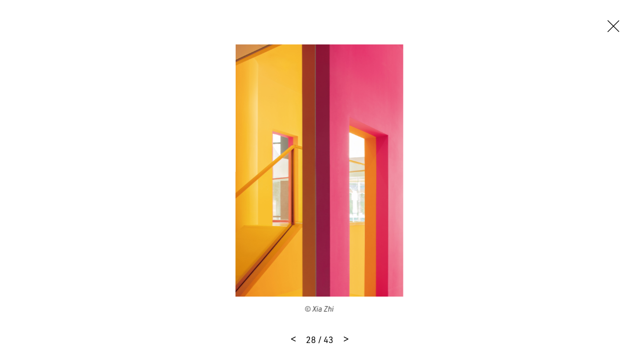

--- FILE ---
content_type: text/html
request_url: https://www.mvrdv.com/projects/467/shenzhen-women-and-children's-centre?photo=23338
body_size: 29255
content:
<!DOCTYPE html><html lang="en"><head><link rel="preconnect" href="https://use.typekit.net" crossorigin="">
    <meta charset="utf-8">
    <base href="/">

    <!--
    *  .smmmmmmmmmmmm.      .smmmmmmmm-          smmmmmm-    `smmmmmmmmmmm`  .smmmmmm.  smmmmm.   *
    *  smmmmmmmmmmmmmmy    -ymmmmmmmmmNd/      /dmmmmmmmmh-  -hmmmmmmmmmmh. `mmmyyyyy-  smmosdmh` *
    *  smmmh+++++++++:`   :mmmmy/--:ommmmo    :mmmh-`.:dmmm`      ymmo      `mmh        smd  +mm- *
    *  ymmmo             `dmmm/      .mmmm-   ommm.    `os/       ymmo      `mmd::::`   smmddmms  *
    *  ymmmo             .mmmm.       hmNm/   /mmms`              ymmo      `mmmmmmms   smm//omm+ *
    *  ymmmo             .mmmm.       hmmm/    +mmmmmdhs/`        ymmo      `mmh````    smd   hmy *
    *  ymmms.......`     .mmmm.       hmmm/     `+ydmmmmmm+       ymmo      `mmh        smd   hmy *
    *  smmmmmmmmmmmmd-   .mmmm.       hmmm/           .smmmo      ymmo      `mmd/////`  /ho   +h+ *
    *  smmmmmmmmmmmmh.   .mmmm.       hmmm/   -+/       hmmd`     ymmo      `dmmmmmmm:
    *  ymmmo             .mmmm.       hmmm/  .mmmy`    -mmmh      ymmo
    *  ymmmo             .mmmm-      `dmmm:   /mmmmyoshmmmd.      -ss.
    *  ymmmo              ommNd/`   -hmmmh`    .odmmmmmmh/`
    *  ymmmo               ommmmmddmmmNmy`        .-::-`
    *  ymmmo                `+hmmmmmmho-
    *  ymmmo                    ..-.
    *  smNmo

    Concept, design and code by Foster (https://teamfoster.nl)
  -->

    <title>MVRDV - Shenzhen Women &amp; Children's Centre</title>
    <meta name="viewport" content="width=device-width, initial-scale=1">
    <style type="text/css">@import url("https://p.typekit.net/p.css?s=1&k=yoj2ytp&ht=tk&f=17265.17267.17268.17269.32226.32227.32230.32231.32236.32238.10875.36601.36602.36607.36608.36617.36618.36623.36624.36633.36634.36639.36640&a=52234562&app=typekit&e=css");@font-face {font-family:"source-sans-pro";src:url("https://use.typekit.net/af/61f808/00000000000000003b9b3d63/27/l?primer=7cdcb44be4a7db8877ffa5c0007b8dd865b3bbc383831fe2ea177f62257a9191&fvd=n4&v=3") format("woff2"),url("https://use.typekit.net/af/61f808/00000000000000003b9b3d63/27/d?primer=7cdcb44be4a7db8877ffa5c0007b8dd865b3bbc383831fe2ea177f62257a9191&fvd=n4&v=3") format("woff"),url("https://use.typekit.net/af/61f808/00000000000000003b9b3d63/27/a?primer=7cdcb44be4a7db8877ffa5c0007b8dd865b3bbc383831fe2ea177f62257a9191&fvd=n4&v=3") format("opentype");font-display:auto;font-style:normal;font-weight:400;font-stretch:normal;}@font-face {font-family:"source-sans-pro";src:url("https://use.typekit.net/af/422d60/00000000000000003b9b3d67/27/l?primer=7cdcb44be4a7db8877ffa5c0007b8dd865b3bbc383831fe2ea177f62257a9191&fvd=n7&v=3") format("woff2"),url("https://use.typekit.net/af/422d60/00000000000000003b9b3d67/27/d?primer=7cdcb44be4a7db8877ffa5c0007b8dd865b3bbc383831fe2ea177f62257a9191&fvd=n7&v=3") format("woff"),url("https://use.typekit.net/af/422d60/00000000000000003b9b3d67/27/a?primer=7cdcb44be4a7db8877ffa5c0007b8dd865b3bbc383831fe2ea177f62257a9191&fvd=n7&v=3") format("opentype");font-display:auto;font-style:normal;font-weight:700;font-stretch:normal;}@font-face {font-family:"source-sans-pro";src:url("https://use.typekit.net/af/9373a0/00000000000000003b9b3d68/27/l?primer=7cdcb44be4a7db8877ffa5c0007b8dd865b3bbc383831fe2ea177f62257a9191&fvd=i7&v=3") format("woff2"),url("https://use.typekit.net/af/9373a0/00000000000000003b9b3d68/27/d?primer=7cdcb44be4a7db8877ffa5c0007b8dd865b3bbc383831fe2ea177f62257a9191&fvd=i7&v=3") format("woff"),url("https://use.typekit.net/af/9373a0/00000000000000003b9b3d68/27/a?primer=7cdcb44be4a7db8877ffa5c0007b8dd865b3bbc383831fe2ea177f62257a9191&fvd=i7&v=3") format("opentype");font-display:auto;font-style:italic;font-weight:700;font-stretch:normal;}@font-face {font-family:"source-sans-pro";src:url("https://use.typekit.net/af/ffb1e2/00000000000000003b9b3d64/27/l?primer=7cdcb44be4a7db8877ffa5c0007b8dd865b3bbc383831fe2ea177f62257a9191&fvd=i4&v=3") format("woff2"),url("https://use.typekit.net/af/ffb1e2/00000000000000003b9b3d64/27/d?primer=7cdcb44be4a7db8877ffa5c0007b8dd865b3bbc383831fe2ea177f62257a9191&fvd=i4&v=3") format("woff"),url("https://use.typekit.net/af/ffb1e2/00000000000000003b9b3d64/27/a?primer=7cdcb44be4a7db8877ffa5c0007b8dd865b3bbc383831fe2ea177f62257a9191&fvd=i4&v=3") format("opentype");font-display:auto;font-style:italic;font-weight:400;font-stretch:normal;}@font-face {font-family:"din-2014";src:url("https://use.typekit.net/af/570287/00000000000000007735afea/30/l?primer=7cdcb44be4a7db8877ffa5c0007b8dd865b3bbc383831fe2ea177f62257a9191&fvd=i4&v=3") format("woff2"),url("https://use.typekit.net/af/570287/00000000000000007735afea/30/d?primer=7cdcb44be4a7db8877ffa5c0007b8dd865b3bbc383831fe2ea177f62257a9191&fvd=i4&v=3") format("woff"),url("https://use.typekit.net/af/570287/00000000000000007735afea/30/a?primer=7cdcb44be4a7db8877ffa5c0007b8dd865b3bbc383831fe2ea177f62257a9191&fvd=i4&v=3") format("opentype");font-display:auto;font-style:italic;font-weight:400;font-stretch:normal;}@font-face {font-family:"din-2014";src:url("https://use.typekit.net/af/c2b6e5/00000000000000007735afee/30/l?primer=7cdcb44be4a7db8877ffa5c0007b8dd865b3bbc383831fe2ea177f62257a9191&fvd=n4&v=3") format("woff2"),url("https://use.typekit.net/af/c2b6e5/00000000000000007735afee/30/d?primer=7cdcb44be4a7db8877ffa5c0007b8dd865b3bbc383831fe2ea177f62257a9191&fvd=n4&v=3") format("woff"),url("https://use.typekit.net/af/c2b6e5/00000000000000007735afee/30/a?primer=7cdcb44be4a7db8877ffa5c0007b8dd865b3bbc383831fe2ea177f62257a9191&fvd=n4&v=3") format("opentype");font-display:auto;font-style:normal;font-weight:400;font-stretch:normal;}@font-face {font-family:"din-2014";src:url("https://use.typekit.net/af/efa8e9/00000000000000007735aff4/30/l?primer=7cdcb44be4a7db8877ffa5c0007b8dd865b3bbc383831fe2ea177f62257a9191&fvd=i7&v=3") format("woff2"),url("https://use.typekit.net/af/efa8e9/00000000000000007735aff4/30/d?primer=7cdcb44be4a7db8877ffa5c0007b8dd865b3bbc383831fe2ea177f62257a9191&fvd=i7&v=3") format("woff"),url("https://use.typekit.net/af/efa8e9/00000000000000007735aff4/30/a?primer=7cdcb44be4a7db8877ffa5c0007b8dd865b3bbc383831fe2ea177f62257a9191&fvd=i7&v=3") format("opentype");font-display:auto;font-style:italic;font-weight:700;font-stretch:normal;}@font-face {font-family:"din-2014";src:url("https://use.typekit.net/af/1fe1ce/00000000000000007735aff6/30/l?primer=7cdcb44be4a7db8877ffa5c0007b8dd865b3bbc383831fe2ea177f62257a9191&fvd=n7&v=3") format("woff2"),url("https://use.typekit.net/af/1fe1ce/00000000000000007735aff6/30/d?primer=7cdcb44be4a7db8877ffa5c0007b8dd865b3bbc383831fe2ea177f62257a9191&fvd=n7&v=3") format("woff"),url("https://use.typekit.net/af/1fe1ce/00000000000000007735aff6/30/a?primer=7cdcb44be4a7db8877ffa5c0007b8dd865b3bbc383831fe2ea177f62257a9191&fvd=n7&v=3") format("opentype");font-display:auto;font-style:normal;font-weight:700;font-stretch:normal;}@font-face {font-family:"din-2014-narrow";src:url("https://use.typekit.net/af/2bdaca/00000000000000007735afe5/30/l?primer=7cdcb44be4a7db8877ffa5c0007b8dd865b3bbc383831fe2ea177f62257a9191&fvd=n4&v=3") format("woff2"),url("https://use.typekit.net/af/2bdaca/00000000000000007735afe5/30/d?primer=7cdcb44be4a7db8877ffa5c0007b8dd865b3bbc383831fe2ea177f62257a9191&fvd=n4&v=3") format("woff"),url("https://use.typekit.net/af/2bdaca/00000000000000007735afe5/30/a?primer=7cdcb44be4a7db8877ffa5c0007b8dd865b3bbc383831fe2ea177f62257a9191&fvd=n4&v=3") format("opentype");font-display:auto;font-style:normal;font-weight:400;font-stretch:normal;}@font-face {font-family:"din-2014-narrow";src:url("https://use.typekit.net/af/6be18e/00000000000000007735afeb/30/l?primer=7cdcb44be4a7db8877ffa5c0007b8dd865b3bbc383831fe2ea177f62257a9191&fvd=n7&v=3") format("woff2"),url("https://use.typekit.net/af/6be18e/00000000000000007735afeb/30/d?primer=7cdcb44be4a7db8877ffa5c0007b8dd865b3bbc383831fe2ea177f62257a9191&fvd=n7&v=3") format("woff"),url("https://use.typekit.net/af/6be18e/00000000000000007735afeb/30/a?primer=7cdcb44be4a7db8877ffa5c0007b8dd865b3bbc383831fe2ea177f62257a9191&fvd=n7&v=3") format("opentype");font-display:auto;font-style:normal;font-weight:700;font-stretch:normal;}@font-face {font-family:"din-condensed";src:url("https://use.typekit.net/af/cfbead/0000000000000000000146b3/27/l?primer=7cdcb44be4a7db8877ffa5c0007b8dd865b3bbc383831fe2ea177f62257a9191&fvd=n4&v=3") format("woff2"),url("https://use.typekit.net/af/cfbead/0000000000000000000146b3/27/d?primer=7cdcb44be4a7db8877ffa5c0007b8dd865b3bbc383831fe2ea177f62257a9191&fvd=n4&v=3") format("woff"),url("https://use.typekit.net/af/cfbead/0000000000000000000146b3/27/a?primer=7cdcb44be4a7db8877ffa5c0007b8dd865b3bbc383831fe2ea177f62257a9191&fvd=n4&v=3") format("opentype");font-display:auto;font-style:normal;font-weight:400;font-stretch:normal;}@font-face {font-family:"urw-din";src:url("https://use.typekit.net/af/1f0265/00000000000000007735a839/30/l?primer=7cdcb44be4a7db8877ffa5c0007b8dd865b3bbc383831fe2ea177f62257a9191&fvd=i4&v=3") format("woff2"),url("https://use.typekit.net/af/1f0265/00000000000000007735a839/30/d?primer=7cdcb44be4a7db8877ffa5c0007b8dd865b3bbc383831fe2ea177f62257a9191&fvd=i4&v=3") format("woff"),url("https://use.typekit.net/af/1f0265/00000000000000007735a839/30/a?primer=7cdcb44be4a7db8877ffa5c0007b8dd865b3bbc383831fe2ea177f62257a9191&fvd=i4&v=3") format("opentype");font-display:auto;font-style:italic;font-weight:400;font-stretch:normal;}@font-face {font-family:"urw-din";src:url("https://use.typekit.net/af/f1d51b/00000000000000007735a83d/30/l?primer=7cdcb44be4a7db8877ffa5c0007b8dd865b3bbc383831fe2ea177f62257a9191&fvd=n4&v=3") format("woff2"),url("https://use.typekit.net/af/f1d51b/00000000000000007735a83d/30/d?primer=7cdcb44be4a7db8877ffa5c0007b8dd865b3bbc383831fe2ea177f62257a9191&fvd=n4&v=3") format("woff"),url("https://use.typekit.net/af/f1d51b/00000000000000007735a83d/30/a?primer=7cdcb44be4a7db8877ffa5c0007b8dd865b3bbc383831fe2ea177f62257a9191&fvd=n4&v=3") format("opentype");font-display:auto;font-style:normal;font-weight:400;font-stretch:normal;}@font-face {font-family:"urw-din";src:url("https://use.typekit.net/af/1c5092/00000000000000007735a84b/30/l?primer=7cdcb44be4a7db8877ffa5c0007b8dd865b3bbc383831fe2ea177f62257a9191&fvd=i7&v=3") format("woff2"),url("https://use.typekit.net/af/1c5092/00000000000000007735a84b/30/d?primer=7cdcb44be4a7db8877ffa5c0007b8dd865b3bbc383831fe2ea177f62257a9191&fvd=i7&v=3") format("woff"),url("https://use.typekit.net/af/1c5092/00000000000000007735a84b/30/a?primer=7cdcb44be4a7db8877ffa5c0007b8dd865b3bbc383831fe2ea177f62257a9191&fvd=i7&v=3") format("opentype");font-display:auto;font-style:italic;font-weight:700;font-stretch:normal;}@font-face {font-family:"urw-din";src:url("https://use.typekit.net/af/cd97e9/00000000000000007735a84f/30/l?primer=7cdcb44be4a7db8877ffa5c0007b8dd865b3bbc383831fe2ea177f62257a9191&fvd=n7&v=3") format("woff2"),url("https://use.typekit.net/af/cd97e9/00000000000000007735a84f/30/d?primer=7cdcb44be4a7db8877ffa5c0007b8dd865b3bbc383831fe2ea177f62257a9191&fvd=n7&v=3") format("woff"),url("https://use.typekit.net/af/cd97e9/00000000000000007735a84f/30/a?primer=7cdcb44be4a7db8877ffa5c0007b8dd865b3bbc383831fe2ea177f62257a9191&fvd=n7&v=3") format("opentype");font-display:auto;font-style:normal;font-weight:700;font-stretch:normal;}@font-face {font-family:"urw-din-condensed";src:url("https://use.typekit.net/af/b27e1e/00000000000000007735a83b/30/l?primer=7cdcb44be4a7db8877ffa5c0007b8dd865b3bbc383831fe2ea177f62257a9191&fvd=i4&v=3") format("woff2"),url("https://use.typekit.net/af/b27e1e/00000000000000007735a83b/30/d?primer=7cdcb44be4a7db8877ffa5c0007b8dd865b3bbc383831fe2ea177f62257a9191&fvd=i4&v=3") format("woff"),url("https://use.typekit.net/af/b27e1e/00000000000000007735a83b/30/a?primer=7cdcb44be4a7db8877ffa5c0007b8dd865b3bbc383831fe2ea177f62257a9191&fvd=i4&v=3") format("opentype");font-display:auto;font-style:italic;font-weight:400;font-stretch:normal;}@font-face {font-family:"urw-din-condensed";src:url("https://use.typekit.net/af/ba5c17/00000000000000007735a83e/30/l?primer=7cdcb44be4a7db8877ffa5c0007b8dd865b3bbc383831fe2ea177f62257a9191&fvd=n4&v=3") format("woff2"),url("https://use.typekit.net/af/ba5c17/00000000000000007735a83e/30/d?primer=7cdcb44be4a7db8877ffa5c0007b8dd865b3bbc383831fe2ea177f62257a9191&fvd=n4&v=3") format("woff"),url("https://use.typekit.net/af/ba5c17/00000000000000007735a83e/30/a?primer=7cdcb44be4a7db8877ffa5c0007b8dd865b3bbc383831fe2ea177f62257a9191&fvd=n4&v=3") format("opentype");font-display:auto;font-style:normal;font-weight:400;font-stretch:normal;}@font-face {font-family:"urw-din-condensed";src:url("https://use.typekit.net/af/be96d8/00000000000000007735a84d/30/l?primer=7cdcb44be4a7db8877ffa5c0007b8dd865b3bbc383831fe2ea177f62257a9191&fvd=n7&v=3") format("woff2"),url("https://use.typekit.net/af/be96d8/00000000000000007735a84d/30/d?primer=7cdcb44be4a7db8877ffa5c0007b8dd865b3bbc383831fe2ea177f62257a9191&fvd=n7&v=3") format("woff"),url("https://use.typekit.net/af/be96d8/00000000000000007735a84d/30/a?primer=7cdcb44be4a7db8877ffa5c0007b8dd865b3bbc383831fe2ea177f62257a9191&fvd=n7&v=3") format("opentype");font-display:auto;font-style:normal;font-weight:700;font-stretch:normal;}@font-face {font-family:"urw-din-condensed";src:url("https://use.typekit.net/af/3f20e7/00000000000000007735a850/30/l?primer=7cdcb44be4a7db8877ffa5c0007b8dd865b3bbc383831fe2ea177f62257a9191&fvd=i7&v=3") format("woff2"),url("https://use.typekit.net/af/3f20e7/00000000000000007735a850/30/d?primer=7cdcb44be4a7db8877ffa5c0007b8dd865b3bbc383831fe2ea177f62257a9191&fvd=i7&v=3") format("woff"),url("https://use.typekit.net/af/3f20e7/00000000000000007735a850/30/a?primer=7cdcb44be4a7db8877ffa5c0007b8dd865b3bbc383831fe2ea177f62257a9191&fvd=i7&v=3") format("opentype");font-display:auto;font-style:italic;font-weight:700;font-stretch:normal;}@font-face {font-family:"urw-din-semi-condensed";src:url("https://use.typekit.net/af/68a396/00000000000000007735a83c/30/l?primer=7cdcb44be4a7db8877ffa5c0007b8dd865b3bbc383831fe2ea177f62257a9191&fvd=n4&v=3") format("woff2"),url("https://use.typekit.net/af/68a396/00000000000000007735a83c/30/d?primer=7cdcb44be4a7db8877ffa5c0007b8dd865b3bbc383831fe2ea177f62257a9191&fvd=n4&v=3") format("woff"),url("https://use.typekit.net/af/68a396/00000000000000007735a83c/30/a?primer=7cdcb44be4a7db8877ffa5c0007b8dd865b3bbc383831fe2ea177f62257a9191&fvd=n4&v=3") format("opentype");font-display:auto;font-style:normal;font-weight:400;font-stretch:normal;}@font-face {font-family:"urw-din-semi-condensed";src:url("https://use.typekit.net/af/960873/00000000000000007735a83f/30/l?primer=7cdcb44be4a7db8877ffa5c0007b8dd865b3bbc383831fe2ea177f62257a9191&fvd=i4&v=3") format("woff2"),url("https://use.typekit.net/af/960873/00000000000000007735a83f/30/d?primer=7cdcb44be4a7db8877ffa5c0007b8dd865b3bbc383831fe2ea177f62257a9191&fvd=i4&v=3") format("woff"),url("https://use.typekit.net/af/960873/00000000000000007735a83f/30/a?primer=7cdcb44be4a7db8877ffa5c0007b8dd865b3bbc383831fe2ea177f62257a9191&fvd=i4&v=3") format("opentype");font-display:auto;font-style:italic;font-weight:400;font-stretch:normal;}@font-face {font-family:"urw-din-semi-condensed";src:url("https://use.typekit.net/af/f61b58/00000000000000007735a84e/30/l?primer=7cdcb44be4a7db8877ffa5c0007b8dd865b3bbc383831fe2ea177f62257a9191&fvd=n7&v=3") format("woff2"),url("https://use.typekit.net/af/f61b58/00000000000000007735a84e/30/d?primer=7cdcb44be4a7db8877ffa5c0007b8dd865b3bbc383831fe2ea177f62257a9191&fvd=n7&v=3") format("woff"),url("https://use.typekit.net/af/f61b58/00000000000000007735a84e/30/a?primer=7cdcb44be4a7db8877ffa5c0007b8dd865b3bbc383831fe2ea177f62257a9191&fvd=n7&v=3") format("opentype");font-display:auto;font-style:normal;font-weight:700;font-stretch:normal;}@font-face {font-family:"urw-din-semi-condensed";src:url("https://use.typekit.net/af/349829/00000000000000007735a852/30/l?primer=7cdcb44be4a7db8877ffa5c0007b8dd865b3bbc383831fe2ea177f62257a9191&fvd=i7&v=3") format("woff2"),url("https://use.typekit.net/af/349829/00000000000000007735a852/30/d?primer=7cdcb44be4a7db8877ffa5c0007b8dd865b3bbc383831fe2ea177f62257a9191&fvd=i7&v=3") format("woff"),url("https://use.typekit.net/af/349829/00000000000000007735a852/30/a?primer=7cdcb44be4a7db8877ffa5c0007b8dd865b3bbc383831fe2ea177f62257a9191&fvd=i7&v=3") format("opentype");font-display:auto;font-style:italic;font-weight:700;font-stretch:normal;}.tk-source-sans-pro{font-family:"source-sans-pro",sans-serif;}.tk-din-2014{font-family:"din-2014",sans-serif;}.tk-din-2014-narrow{font-family:"din-2014-narrow",sans-serif;}.tk-din-condensed{font-family:"din-condensed",sans-serif;}.tk-urw-din{font-family:"urw-din",sans-serif;}.tk-urw-din-condensed{font-family:"urw-din-condensed",sans-serif;}.tk-urw-din-semi-condensed{font-family:"urw-din-semi-condensed",sans-serif;}</style>
    <link rel="apple-touch-icon" sizes="180x180" href="/assets/gfx/favicons/apple-touch-icon.png">
    <link rel="icon" type="image/png" sizes="32x32" href="/assets/gfx/favicons/favicon-32x32.png">
    <link rel="icon" type="image/png" sizes="16x16" href="/assets/gfx/favicons/favicon-16x16.png">
    <link rel="manifest" href="/assets/gfx/favicons/manifest.json">
    <link rel="mask-icon" href="/assets/gfx/favicons/safari-pinned-tab.svg" color="#5bbad5">
    <link rel="shortcut icon" href="/assets/gfx/favicons/favicon.ico">
    <meta name="msapplication-config" content="/assets/gfx/favicons/browserconfig.xml">
    <meta name="theme-color" content="#ffffff">
    <style>body{opacity:0;transition:opacity .3s ease-in-out}</style><link href="/assets/style.css" rel="stylesheet" type="text/css" media="print" onload="this.media='all'"><noscript><link rel="stylesheet" href="/assets/style.css"></noscript>

    <script>
      (function (d) {
        var config = {
            kitId: 'rfc7zrt',
            scriptTimeout: 3000,
            async: true,
          },
          h = d.documentElement,
          t = setTimeout(function () {
            h.className = h.className.replace(/\bwf-loading\b/g, '') + ' wf-inactive';
          }, config.scriptTimeout),
          tk = d.createElement('script'),
          f = false,
          s = d.getElementsByTagName('script')[0],
          a;
        h.className += ' wf-loading';
        tk.src = 'https://use.typekit.net/' + config.kitId + '.js';
        tk.async = true;
        tk.onload = tk.onreadystatechange = function () {
          a = this.readyState;
          if (f || (a && a != 'complete' && a != 'loaded')) return;
          f = true;
          clearTimeout(t);
          try {
            Typekit.load(config);
          } catch (e) {}
        };
        s.parentNode.insertBefore(tk, s);
      })(document);
    </script>
  <style>@charset "UTF-8";@-webkit-keyframes fade-in{0%{opacity:0}to{opacity:1}}@-webkit-keyframes fade-out{0%{opacity:1}to{opacity:0}}@-webkit-keyframes spin{to{transform:rotate(360deg)}}@-webkit-keyframes shake{10%,90%{transform:translate(-1px)}20%,80%{transform:translate(2px)}30%,50%,70%{transform:translate(-4px)}40%,60%{transform:translate(4px)}}@-webkit-keyframes bounce{0%,5%{transform:translate(0)}10%{transform:translate(-30px)}12.5%{transform:translate(0)}15%{transform:translate(-10px)}20%,25%{transform:translate(0)}}*,*:before,*:after{box-sizing:border-box}html{font-family:sans-serif;line-height:1;-webkit-text-size-adjust:100%;-ms-text-size-adjust:100%;-ms-overflow-style:scrollbar;-webkit-tap-highlight-color:rgba(0,0,0,0)}body{margin:1rem;font-family:sans-serif;font-size:16px;font-weight:400;line-height:1;color:#000;text-align:left;background-color:#fff}html{font-size:16px}@media all and (max-width: 47.8125em){html{font-size:15px}}body{font-family:urw-din,source-han-sans-cjk-ja,source-han-sans-simplified-c,simhei,Microsoft YaHei,\5fae\8f6f\96c5\9ed1,STXihei,\534e\6587\7ec6\9ed1,sans-serif;-webkit-font-smoothing:antialiased;-moz-osx-font-smoothing:grayscale;text-rendering:optimizeLegibility!important;-webkit-font-smoothing:antialiased!important;line-height:1.5;overflow-x:hidden;margin:0;color:#000}body:before{display:none;border-top:3px dashed lime;content:"";z-index:9999;position:fixed;top:50%;left:0;right:0;width:100%}@media all and (max-width: 47.8125em){body:after{content:"breakpoint-mobile";display:none}}@media all and (min-width: 47.875em) and (max-width: 64em){body:after{content:"breakpoint-tablet";display:none}}@media all and (min-width: 64.0625em) and (max-width: 81.1875em){body:after{content:"breakpoint-desktop";display:none}}@media all and (min-width: 81.25em){body:after{content:"breakpoint-large-desktop";display:none}}@-webkit-keyframes sk-bouncedelay{0%,80%,to{transform:scale(0)}40%{transform:scale(1)}}@-webkit-keyframes dotBounce{0%,99%{transform:translateY(0)}50%{transform:translateY(-10px)}}@-webkit-keyframes growLine{0%{height:0}to{height:100%}}</style><link rel="stylesheet" href="styles.css" media="print" onload="this.media='all'"><noscript><link rel="stylesheet" href="styles.css"></noscript><style ng-transition="mvrdv">[_nghost-sc24]{overflow:hidden;height:100vh;position:relative}[_nghost-sc24] > .router-animation[_ngcontent-sc24]{position:relative}[_nghost-sc24]     router-outlet~*{position:relative;display:block;width:100%;height:100%}[_nghost-sc24]   .app[_ngcontent-sc24]{position:relative}</style><style ng-transition="mvrdv">.loader[_ngcontent-sc17]{background:white;position:absolute;top:0;left:0;right:0;bottom:0;display:block;height:100%;width:100%}.loader.is--initialized[_ngcontent-sc17]   .indicator[_ngcontent-sc17]{opacity:1}.loader[_ngcontent-sc17]   .indicator[_ngcontent-sc17]{transition:opacity .3s 5s ease-in-out;opacity:0}.loader.is--fixed[_ngcontent-sc17]{position:fixed}.loader.type--dark[_ngcontent-sc17]{background:black}.loader.type--dark[_ngcontent-sc17]   .indicator-item[_ngcontent-sc17]{background:white}</style><meta property="description" name="description" content="The MVRDV-designed Shenzhen Women &amp;amp; Children’s Centre transforms an outdated tower from the 1990s into a vibrant and colourful mixed-use skyscraper hosting..."><meta property="og:title" name="og:title" content="MVRDV - Shenzhen Women &amp; Children's Centre"><meta property="og:image" name="og:image" content="https:https://api.mvrdv.com/media/uploads/project/467/MVRDV%20Shenzhen%20Women%20Childrens%20Centre%201%20©%20Xia%20Zhi.jpg"><meta property="og:description" name="og:description" content="The MVRDV-designed Shenzhen Women &amp;amp; Children’s Centre transforms an outdated tower from the 1990s into a vibrant and colourful mixed-use skyscraper hosting a hotel and a wide range of facilities for the welfare of women and children: a library, an auditorium, a children’s theatre and “discovery..."><meta property="twitter:card" name="twitter:card" content="summary_large_image"><meta property="twitter:site" name="twitter:site" content="@MVRDV"><meta property="twitter:title" name="twitter:title" content="MVRDV - Shenzhen Women &amp; Children's Centre"><meta property="twitter:description" name="twitter:description" content="The MVRDV-designed Shenzhen Women &amp;amp; Children’s Centre transforms an outdated tower from the 1990s into a vibrant and colourful mixed-use skyscraper hosting a hotel and a wide range of facilities for the welfare of women and children: a library, an auditorium, a children’s theatre and “discovery..."><meta property="twitter:image" name="twitter:image" content="https://api.mvrdv.com/media/uploads/project/467/MVRDV%20Shenzhen%20Women%20Childrens%20Centre%201%20©%20Xia%20Zhi.jpg?width=1200"><style ng-transition="mvrdv">swiper[fxflex]{display:flex;flex-direction:inherit;min-height:0;min-width:0}swiper[fxflex]>.swiper.s-wrapper{-webkit-box-flex:1;flex:1 1 auto;min-height:0;min-width:0}swiper>.swiper.s-wrapper{height:100%;width:100%}swiper>.swiper.s-wrapper .swiper-wrapper .swiper-slide{height:100%;max-height:100%;max-width:100%;overflow:auto;width:100%;will-change:transform}swiper>.swiper.s-wrapper .swiper-pagination{pointer-events:none}swiper>.swiper.s-wrapper .swiper-pagination .swiper-pagination-handle{cursor:pointer;display:inline-block;margin:2px;padding:4px;pointer-events:all;position:relative}swiper>.swiper.s-wrapper .swiper-pagination .swiper-pagination-handle .swiper-pagination-bullet{display:inline-block;margin:0;pointer-events:none}swiper>.swiper.s-wrapper .swiper-pagination .swiper-pagination-handle .swiper-pagination-bullet.swiper-pagination-bullet-first,swiper>.swiper.s-wrapper .swiper-pagination .swiper-pagination-handle .swiper-pagination-bullet.swiper-pagination-bullet-last{border:1px solid rgba(0,0,0,.5)}swiper>.swiper.s-wrapper.swiper-container-vertical>.swiper-button-prev{left:50%;margin-left:-13px;margin-top:0;top:10px;transform:rotate(90deg)}swiper>.swiper.s-wrapper.swiper-container-vertical>.swiper-button-next{bottom:10px;left:50%;margin-left:-13px;margin-top:0;top:auto;transform:rotate(90deg)}.swiper-button-next[hidden]:after,.swiper-button-prev[hidden]:after{display:none}swiper>.swiper.s-wrapper.swiper-container-vertical>.swiper-scrollbar{transition:width .25s ease-in-out;width:8px}swiper>.swiper.s-wrapper.swiper-container-vertical>.swiper-scrollbar:hover{width:16px}swiper>.swiper.s-wrapper.swiper-container-vertical>.swiper-pagination .swiper-pagination-handle{display:block}swiper>.swiper.s-wrapper.swiper-container-vertical>.swiper-pagination .swiper-pagination-handle .swiper-pagination-bullet{display:inline-block}swiper>.swiper.s-wrapper.swiper-container-vertical>.swiper-pagination .swiper-pagination-handle .swiper-pagination-bullet.swiper-pagination-bullet-first,swiper>.swiper.s-wrapper.swiper-container-vertical>.swiper-pagination .swiper-pagination-handle .swiper-pagination-bullet.swiper-pagination-bullet-last{margin:0 -1px}swiper>.swiper.s-wrapper.swiper-container-horizontal>.swiper-scrollbar{height:8px;transition:height .25s ease-in-out}swiper>.swiper.s-wrapper.swiper-container-horizontal>.swiper-scrollbar:hover{height:16px}swiper>.swiper.s-wrapper.swiper-container-horizontal>.swiper-pagination .swiper-pagination-handle .swiper-pagination-bullet.swiper-pagination-bullet-first,swiper>.swiper.s-wrapper.swiper-container-horizontal>.swiper-pagination .swiper-pagination-handle .swiper-pagination-bullet.swiper-pagination-bullet-last{margin:-1px 0}</style><style ng-transition="mvrdv">@font-face{font-family:swiper-icons;font-style:normal;font-weight:400;src:url("data:application/font-woff;charset=utf-8;base64, [base64]//wADZ2x5ZgAAAywAAADMAAAD2MHtryVoZWFkAAABbAAAADAAAAA2E2+eoWhoZWEAAAGcAAAAHwAAACQC9gDzaG10eAAAAigAAAAZAAAArgJkABFsb2NhAAAC0AAAAFoAAABaFQAUGG1heHAAAAG8AAAAHwAAACAAcABAbmFtZQAAA/gAAAE5AAACXvFdBwlwb3N0AAAFNAAAAGIAAACE5s74hXjaY2BkYGAAYpf5Hu/j+W2+MnAzMYDAzaX6QjD6/4//Bxj5GA8AuRwMYGkAPywL13jaY2BkYGA88P8Agx4j+/8fQDYfA1AEBWgDAIB2BOoAeNpjYGRgYNBh4GdgYgABEMnIABJzYNADCQAACWgAsQB42mNgYfzCOIGBlYGB0YcxjYGBwR1Kf2WQZGhhYGBiYGVmgAFGBiQQkOaawtDAoMBQxXjg/wEGPcYDDA4wNUA2CCgwsAAAO4EL6gAAeNpj2M0gyAACqxgGNWBkZ2D4/wMA+xkDdgAAAHjaY2BgYGaAYBkGRgYQiAHyGMF8FgYHIM3DwMHABGQrMOgyWDLEM1T9/w8UBfEMgLzE////P/5//f/V/xv+r4eaAAeMbAxwIUYmIMHEgKYAYjUcsDAwsLKxc3BycfPw8jEQA/[base64]/uznmfPFBNODM2K7MTQ45YEAZqGP81AmGGcF3iPqOop0r1SPTaTbVkfUe4HXj97wYE+yNwWYxwWu4v1ugWHgo3S1XdZEVqWM7ET0cfnLGxWfkgR42o2PvWrDMBSFj/IHLaF0zKjRgdiVMwScNRAoWUoH78Y2icB/yIY09An6AH2Bdu/UB+yxopYshQiEvnvu0dURgDt8QeC8PDw7Fpji3fEA4z/PEJ6YOB5hKh4dj3EvXhxPqH/SKUY3rJ7srZ4FZnh1PMAtPhwP6fl2PMJMPDgeQ4rY8YT6Gzao0eAEA409DuggmTnFnOcSCiEiLMgxCiTI6Cq5DZUd3Qmp10vO0LaLTd2cjN4fOumlc7lUYbSQcZFkutRG7g6JKZKy0RmdLY680CDnEJ+UMkpFFe1RN7nxdVpXrC4aTtnaurOnYercZg2YVmLN/d/gczfEimrE/fs/bOuq29Zmn8tloORaXgZgGa78yO9/cnXm2BpaGvq25Dv9S4E9+5SIc9PqupJKhYFSSl47+Qcr1mYNAAAAeNptw0cKwkAAAMDZJA8Q7OUJvkLsPfZ6zFVERPy8qHh2YER+3i/BP83vIBLLySsoKimrqKqpa2hp6+jq6RsYGhmbmJqZSy0sraxtbO3sHRydnEMU4uR6yx7JJXveP7WrDycAAAAAAAH//wACeNpjYGRgYOABYhkgZgJCZgZNBkYGLQZtIJsFLMYAAAw3ALgAeNolizEKgDAQBCchRbC2sFER0YD6qVQiBCv/H9ezGI6Z5XBAw8CBK/m5iQQVauVbXLnOrMZv2oLdKFa8Pjuru2hJzGabmOSLzNMzvutpB3N42mNgZGBg4GKQYzBhYMxJLMlj4GBgAYow/P/PAJJhLM6sSoWKfWCAAwDAjgbRAAB42mNgYGBkAIIbCZo5IPrmUn0hGA0AO8EFTQAA") format("woff")}:root{--swiper-theme-color:#007aff}.swiper-container{list-style:none;margin-left:auto;margin-right:auto;overflow:hidden;padding:0;position:relative;z-index:1}.swiper-container-vertical>.swiper-wrapper{flex-direction:column}.swiper-wrapper{box-sizing:content-box;display:flex;height:100%;position:relative;transition-property:transform;width:100%;z-index:1}.swiper-container-android .swiper-slide,.swiper-wrapper{transform:translateZ(0)}.swiper-container-multirow>.swiper-wrapper{flex-wrap:wrap}.swiper-container-multirow-column>.swiper-wrapper{flex-direction:column;flex-wrap:wrap}.swiper-container-free-mode>.swiper-wrapper{margin:0 auto;transition-timing-function:ease-out}.swiper-slide{flex-shrink:0;height:100%;position:relative;transition-property:transform;width:100%}.swiper-slide-invisible-blank{visibility:hidden}.swiper-container-autoheight,.swiper-container-autoheight .swiper-slide{height:auto}.swiper-container-autoheight .swiper-wrapper{align-items:flex-start;transition-property:transform,height}.swiper-container-3d{perspective:1200px}.swiper-container-3d .swiper-cube-shadow,.swiper-container-3d .swiper-slide,.swiper-container-3d .swiper-slide-shadow-bottom,.swiper-container-3d .swiper-slide-shadow-left,.swiper-container-3d .swiper-slide-shadow-right,.swiper-container-3d .swiper-slide-shadow-top,.swiper-container-3d .swiper-wrapper{transform-style:preserve-3d}.swiper-container-3d .swiper-slide-shadow-bottom,.swiper-container-3d .swiper-slide-shadow-left,.swiper-container-3d .swiper-slide-shadow-right,.swiper-container-3d .swiper-slide-shadow-top{height:100%;left:0;pointer-events:none;position:absolute;top:0;width:100%;z-index:10}.swiper-container-3d .swiper-slide-shadow-left{background-image:linear-gradient(270deg,rgba(0,0,0,.5),transparent)}.swiper-container-3d .swiper-slide-shadow-right{background-image:linear-gradient(90deg,rgba(0,0,0,.5),transparent)}.swiper-container-3d .swiper-slide-shadow-top{background-image:linear-gradient(0deg,rgba(0,0,0,.5),transparent)}.swiper-container-3d .swiper-slide-shadow-bottom{background-image:linear-gradient(180deg,rgba(0,0,0,.5),transparent)}.swiper-container-css-mode>.swiper-wrapper{-ms-overflow-style:none;overflow:auto;scrollbar-width:none}.swiper-container-css-mode>.swiper-wrapper::-webkit-scrollbar{display:none}.swiper-container-css-mode>.swiper-wrapper>.swiper-slide{scroll-snap-align:start start}.swiper-container-horizontal.swiper-container-css-mode>.swiper-wrapper{-ms-scroll-snap-type:x mandatory;scroll-snap-type:x mandatory}.swiper-container-vertical.swiper-container-css-mode>.swiper-wrapper{-ms-scroll-snap-type:y mandatory;scroll-snap-type:y mandatory}:root{--swiper-navigation-size:44px}.swiper-button-next,.swiper-button-prev{align-items:center;color:var(--swiper-navigation-color,var(--swiper-theme-color));cursor:pointer;display:flex;height:var(--swiper-navigation-size);justify-content:center;margin-top:calc(-1*var(--swiper-navigation-size)/2);position:absolute;top:50%;width:calc(var(--swiper-navigation-size)/44*27);z-index:10}.swiper-button-next.swiper-button-disabled,.swiper-button-prev.swiper-button-disabled{cursor:auto;opacity:.35;pointer-events:none}.swiper-button-next:after,.swiper-button-prev:after{font-family:swiper-icons;font-size:var(--swiper-navigation-size);font-variant:normal;letter-spacing:0;line-height:1;text-transform:none!important;text-transform:none}.swiper-button-prev,.swiper-container-rtl .swiper-button-next{left:10px;right:auto}.swiper-button-prev:after,.swiper-container-rtl .swiper-button-next:after{content:"prev"}.swiper-button-next,.swiper-container-rtl .swiper-button-prev{left:auto;right:10px}.swiper-button-next:after,.swiper-container-rtl .swiper-button-prev:after{content:"next"}.swiper-button-next.swiper-button-white,.swiper-button-prev.swiper-button-white{--swiper-navigation-color:#fff}.swiper-button-next.swiper-button-black,.swiper-button-prev.swiper-button-black{--swiper-navigation-color:#000}.swiper-button-lock{display:none}.swiper-pagination{position:absolute;text-align:center;transform:translateZ(0);transition:opacity .3s;z-index:10}.swiper-pagination.swiper-pagination-hidden{opacity:0}.swiper-container-horizontal>.swiper-pagination-bullets,.swiper-pagination-custom,.swiper-pagination-fraction{bottom:10px;left:0;width:100%}.swiper-pagination-bullets-dynamic{font-size:0;overflow:hidden}.swiper-pagination-bullets-dynamic .swiper-pagination-bullet{position:relative;transform:scale(.33)}.swiper-pagination-bullets-dynamic .swiper-pagination-bullet-active,.swiper-pagination-bullets-dynamic .swiper-pagination-bullet-active-main{transform:scale(1)}.swiper-pagination-bullets-dynamic .swiper-pagination-bullet-active-prev{transform:scale(.66)}.swiper-pagination-bullets-dynamic .swiper-pagination-bullet-active-prev-prev{transform:scale(.33)}.swiper-pagination-bullets-dynamic .swiper-pagination-bullet-active-next{transform:scale(.66)}.swiper-pagination-bullets-dynamic .swiper-pagination-bullet-active-next-next{transform:scale(.33)}.swiper-pagination-bullet{background:#000;border-radius:100%;display:inline-block;height:8px;opacity:.2;width:8px}button.swiper-pagination-bullet{-moz-appearance:none;-webkit-appearance:none;appearance:none;border:none;box-shadow:none;margin:0;padding:0}.swiper-pagination-clickable .swiper-pagination-bullet{cursor:pointer}.swiper-pagination-bullet-active{background:var(--swiper-pagination-color,var(--swiper-theme-color));opacity:1}.swiper-container-vertical>.swiper-pagination-bullets{right:10px;top:50%;transform:translate3d(0,-50%,0)}.swiper-container-vertical>.swiper-pagination-bullets .swiper-pagination-bullet{display:block;margin:6px 0}.swiper-container-vertical>.swiper-pagination-bullets.swiper-pagination-bullets-dynamic{top:50%;transform:translateY(-50%);width:8px}.swiper-container-vertical>.swiper-pagination-bullets.swiper-pagination-bullets-dynamic .swiper-pagination-bullet{display:inline-block;transition:transform .2s,top .2s}.swiper-container-horizontal>.swiper-pagination-bullets .swiper-pagination-bullet{margin:0 4px}.swiper-container-horizontal>.swiper-pagination-bullets.swiper-pagination-bullets-dynamic{left:50%;transform:translateX(-50%);white-space:nowrap}.swiper-container-horizontal>.swiper-pagination-bullets.swiper-pagination-bullets-dynamic .swiper-pagination-bullet{transition:transform .2s,left .2s}.swiper-container-horizontal.swiper-container-rtl>.swiper-pagination-bullets-dynamic .swiper-pagination-bullet{transition:transform .2s,right .2s}.swiper-pagination-progressbar{background:rgba(0,0,0,.25);position:absolute}.swiper-pagination-progressbar .swiper-pagination-progressbar-fill{background:var(--swiper-pagination-color,var(--swiper-theme-color));height:100%;left:0;position:absolute;top:0;transform:scale(0);transform-origin:left top;width:100%}.swiper-container-rtl .swiper-pagination-progressbar .swiper-pagination-progressbar-fill{transform-origin:right top}.swiper-container-horizontal>.swiper-pagination-progressbar,.swiper-container-vertical>.swiper-pagination-progressbar.swiper-pagination-progressbar-opposite{height:4px;left:0;top:0;width:100%}.swiper-container-horizontal>.swiper-pagination-progressbar.swiper-pagination-progressbar-opposite,.swiper-container-vertical>.swiper-pagination-progressbar{height:100%;left:0;top:0;width:4px}.swiper-pagination-white{--swiper-pagination-color:#fff}.swiper-pagination-black{--swiper-pagination-color:#000}.swiper-pagination-lock{display:none}.swiper-scrollbar{-ms-touch-action:none;background:rgba(0,0,0,.1);border-radius:10px;position:relative}.swiper-container-horizontal>.swiper-scrollbar{bottom:3px;height:5px;left:1%;position:absolute;width:98%;z-index:50}.swiper-container-vertical>.swiper-scrollbar{height:98%;position:absolute;right:3px;top:1%;width:5px;z-index:50}.swiper-scrollbar-drag{background:rgba(0,0,0,.5);border-radius:10px;height:100%;left:0;position:relative;top:0;width:100%}.swiper-scrollbar-cursor-drag{cursor:move}.swiper-scrollbar-lock{display:none}.swiper-zoom-container{align-items:center;display:flex;height:100%;justify-content:center;text-align:center;width:100%}.swiper-zoom-container>canvas,.swiper-zoom-container>img,.swiper-zoom-container>svg{-o-object-fit:contain;max-height:100%;max-width:100%;object-fit:contain}.swiper-slide-zoomed{cursor:move}.swiper-lazy-preloader{-webkit-animation:swiper-preloader-spin 1s linear infinite;animation:swiper-preloader-spin 1s linear infinite;border:4px solid var(--swiper-preloader-color,var(--swiper-theme-color));border-radius:50%;border-top:4px solid transparent;box-sizing:border-box;height:42px;left:50%;margin-left:-21px;margin-top:-21px;position:absolute;top:50%;transform-origin:50%;width:42px;z-index:10}.swiper-lazy-preloader-white{--swiper-preloader-color:#fff}.swiper-lazy-preloader-black{--swiper-preloader-color:#000}@-webkit-keyframes swiper-preloader-spin{to{transform:rotate(1turn)}}@keyframes swiper-preloader-spin{to{transform:rotate(1turn)}}.swiper-container .swiper-notification{left:0;opacity:0;pointer-events:none;position:absolute;top:0;z-index:-1000}.swiper-container-fade.swiper-container-free-mode .swiper-slide{transition-timing-function:ease-out}.swiper-container-fade .swiper-slide{pointer-events:none;transition-property:opacity}.swiper-container-fade .swiper-slide .swiper-slide{pointer-events:none}.swiper-container-fade .swiper-slide-active,.swiper-container-fade .swiper-slide-active .swiper-slide-active{pointer-events:auto}.swiper-container-cube{overflow:visible}.swiper-container-cube .swiper-slide{-webkit-backface-visibility:hidden;backface-visibility:hidden;height:100%;pointer-events:none;transform-origin:0 0;visibility:hidden;width:100%;z-index:1}.swiper-container-cube .swiper-slide .swiper-slide{pointer-events:none}.swiper-container-cube.swiper-container-rtl .swiper-slide{transform-origin:100% 0}.swiper-container-cube .swiper-slide-active,.swiper-container-cube .swiper-slide-active .swiper-slide-active{pointer-events:auto}.swiper-container-cube .swiper-slide-active,.swiper-container-cube .swiper-slide-next,.swiper-container-cube .swiper-slide-next+.swiper-slide,.swiper-container-cube .swiper-slide-prev{pointer-events:auto;visibility:visible}.swiper-container-cube .swiper-slide-shadow-bottom,.swiper-container-cube .swiper-slide-shadow-left,.swiper-container-cube .swiper-slide-shadow-right,.swiper-container-cube .swiper-slide-shadow-top{-webkit-backface-visibility:hidden;backface-visibility:hidden;z-index:0}.swiper-container-cube .swiper-cube-shadow{background:#000;bottom:0;filter:blur(50px);height:100%;left:0;opacity:.6;position:absolute;width:100%;z-index:0}.swiper-container-flip{overflow:visible}.swiper-container-flip .swiper-slide{-webkit-backface-visibility:hidden;backface-visibility:hidden;pointer-events:none;z-index:1}.swiper-container-flip .swiper-slide .swiper-slide{pointer-events:none}.swiper-container-flip .swiper-slide-active,.swiper-container-flip .swiper-slide-active .swiper-slide-active{pointer-events:auto}.swiper-container-flip .swiper-slide-shadow-bottom,.swiper-container-flip .swiper-slide-shadow-left,.swiper-container-flip .swiper-slide-shadow-right,.swiper-container-flip .swiper-slide-shadow-top{-webkit-backface-visibility:hidden;backface-visibility:hidden;z-index:0}</style><style ng-transition="mvrdv">app-image[_ngcontent-sc71]{display:contents}</style></head>
  <body class="set--ssr modal--open">
    <script>
      /*
       * Old Browser check
       * More options: http://browser-update.org/customize.html
       */
      var $buoop = {
        notify: { i: -5, f: -4, o: -4, s: -2, c: -4 },
        style: 'bottom',
        insecure: true,
        api: 5,
        reminder: 0,
      };
      function $buo_f() {
        var e = document.createElement('script');
        e.src = '//browser-update.org/update.min.js';
        document.body.appendChild(e);
      }
      try {
        document.addEventListener('DOMContentLoaded', $buo_f, false);
      } catch (e) {
        window.attachEvent('onload', $buo_f);
      }
    </script>

    <app-root _nghost-sc24="" class="ng-tns-c24-0" ng-version="13.2.5"><app-loader _ngcontent-sc24="" class="ng-tns-c24-0 ng-tns-c17-1" _nghost-sc17=""><!----></app-loader><div _ngcontent-sc24="" class="app ng-tns-c24-0"><app-main-nav _ngcontent-sc24="" class="ng-tns-c21-2 ng-tns-c24-0 ng-star-inserted"><h1 class="ng-tns-c21-2 logo-mvrdv fill--light"><a routerlink="/" class="logo-mvrdv__link ng-tns-c21-2" href="/"><svg width="112" height="37" viewBox="0 0 112 37" class="ng-tns-c21-2"><g fill-rule="nonzero" class="ng-tns-c21-2"><path d="M16.5,0L13,18.5L10,0H0v37h6V14.9L10.5,37h4l5-22.6V37H26V0H16.5z M41.7,0l-3.4,19.5L34.8,0H28l6.8,37h5.8L48,0H41.7z
            M105.7,0l-3.4,19.5L98.8,0H92l6.8,37h5.9L112,0H105.7z M65.4,20c2.7-1.4,4.1-4.5,4.1-9.2c0-6.9-3.2-10.4-9.7-10.8H50v37h6.7V21
          h2.6L62.3,37H70C70,37,65.4,20,65.4,20z M62.3,11.3c0,2.1-1,3.3-3.1,3.6h-2.6V5.6h2.6c2.1,0,3.1,1.2,3.1,3.6V11.3z M78.3,0H72v37
          h8.3c6.2,0,9.4-3.3,9.7-10V12.1C90,4,86.1,0,78.3,0z M84.2,26.2c0,3.4-1.5,5.1-4.4,5.1h-1.5V5.6h1c3.2,0,4.9,1.7,4.9,5.1
          C84.2,10.8,84.2,26.2,84.2,26.2z" class="ng-tns-c21-2"></path></g></svg><!----></a></h1><button class="ng-tns-c21-2 main-nav-toggle fill--light"><span class="ng-tns-c21-2">Toggle nav</span></button><nav class="main-nav ng-tns-c21-2"><div class="main-nav__inner ng-tns-c21-2"><div class="main-nav__list ng-tns-c21-2"><ul class="ng-tns-c21-2"><li class="main-nav__list__item ng-tns-c21-2 ng-star-inserted"><a class="ng-tns-c21-2 ng-star-inserted" href="/home">Home</a><!----><!----></li><li class="main-nav__list__item ng-tns-c21-2 ng-star-inserted is--current"><a class="ng-tns-c21-2 ng-star-inserted" href="/projects">Projects</a><!----><!----></li><li class="main-nav__list__item ng-tns-c21-2 ng-star-inserted"><a class="ng-tns-c21-2 ng-star-inserted" href="/about">About</a><!----><!----></li><li class="main-nav__list__item ng-tns-c21-2 ng-star-inserted"><a class="ng-tns-c21-2 ng-star-inserted" href="/updates">News &amp; Events</a><!----><!----></li><li class="main-nav__list__item ng-tns-c21-2 ng-star-inserted"><!----><a rel="noopener noreferrer" target="_blank" class="ng-tns-c21-2 ng-star-inserted" href="pressroom"> Press room </a><!----></li><li class="main-nav__list__item ng-tns-c21-2 ng-star-inserted"><!----><a rel="noopener noreferrer" target="_blank" class="ng-tns-c21-2 ng-star-inserted" href="https://jobs.mvrdv.com/"> Jobs </a><!----></li><li class="main-nav__list__item ng-tns-c21-2 ng-star-inserted"><a class="ng-tns-c21-2 ng-star-inserted" href="/contact">Contact</a><!----><!----></li><li class="main-nav__list__item ng-tns-c21-2 ng-star-inserted"><!----><a rel="noopener noreferrer" target="_blank" class="ng-tns-c21-2 ng-star-inserted" href="http://www.thewhyfactory.com/"> t?f </a><!----></li><!----><li class="main-nav__list__item ng-tns-c21-2"><a class="ng-tns-c21-2" href="/themes/15/next">TEXT NOT FOUND FOR: nav-next</a></li></ul></div><ul class="main-nav__theme filter ng-tns-c21-2"><li class="main-nav__theme__item ng-tns-c21-2 ng-star-inserted"><a class="ng-tns-c21-2" href="/themes/1/architecture"> Architecture </a></li><li class="main-nav__theme__item ng-tns-c21-2 ng-star-inserted"><a class="ng-tns-c21-2" href="/themes/7/transformations"> Transformations </a></li><li class="main-nav__theme__item ng-tns-c21-2 ng-star-inserted"><a class="ng-tns-c21-2" href="/themes/9/urbanism"> Urbanism </a></li><li class="main-nav__theme__item ng-tns-c21-2 ng-star-inserted"><a class="ng-tns-c21-2" href="/themes/2/housing"> Housing </a></li><li class="main-nav__theme__item ng-tns-c21-2 ng-star-inserted"><a class="ng-tns-c21-2" href="/themes/3/leisure"> Leisure </a></li><li class="main-nav__theme__item ng-tns-c21-2 ng-star-inserted"><a class="ng-tns-c21-2" href="/themes/5/mixed-use"> Mixed use </a></li><li class="main-nav__theme__item ng-tns-c21-2 ng-star-inserted"><a class="ng-tns-c21-2" href="/themes/16/culture"> Culture </a></li><li class="main-nav__theme__item ng-tns-c21-2 ng-star-inserted"><a class="ng-tns-c21-2" href="/themes/4/public"> Public </a></li><li class="main-nav__theme__item ng-tns-c21-2 ng-star-inserted"><a class="ng-tns-c21-2" href="/themes/6/sustainability"> Sustainability </a></li><li class="main-nav__theme__item ng-tns-c21-2 ng-star-inserted"><a class="ng-tns-c21-2" href="/themes/8/research"> Research </a></li><li class="main-nav__theme__item ng-tns-c21-2 ng-star-inserted"><a class="ng-tns-c21-2" href="/themes/17/interiors"> Interiors </a></li><!----></ul><app-language-selector class="ng-tns-c21-2"><nav class="language-selector"><ul class="language-selector__list mb-0"><li class="language-selector__list__item ng-star-inserted"><a class="button button-icon language-selector__button" href="https://www.mvrdv.com/projects/467/shenzhen-women-and-children's-centre?photo=23338" title="EN"> EN </a></li><li class="language-selector__list__item ng-star-inserted"><a class="button button-icon language-selector__button" href="https://www.mvrdv.asia/projects/467/shenzhen-women-and-children's-centre?photo=23338" title="CN"> 中文 </a></li><!----><li class="language-selector__list__item ng-star-inserted"><a class="button button-icon language-selector__button" href="https://mvrdv.com/themes/11/germany"> DE </a></li><li class="language-selector__list__item ng-star-inserted"><a class="button button-icon language-selector__button" href="https://mvrdv.com/themes/12/netherlands"> NL </a></li><li class="language-selector__list__item ng-star-inserted"><a class="button button-icon language-selector__button" href="https://mvrdv.com/themes/13/french"> FR </a></li><!----></ul></nav></app-language-selector><button class="main-nav__search-button button type--icon-only ng-tns-c21-2" tabindex="0"><app-icon class="ng-tns-c21-2"><span class="icon is--icon-search"><svg class="icon-svg"><use xlink:href="/assets/gfx/svg-sprite.svg#icon-search"></use></svg></span></app-icon></button></div></nav></app-main-nav><!----><div _ngcontent-sc24="" class="router-animation ng-tns-c24-0 ng-trigger ng-trigger-fadeRouteAnimation" style=""><router-outlet _ngcontent-sc24="" class="ng-tns-c24-0"></router-outlet><app-project-detail class="ng-star-inserted" style=""><article class="ng-star-inserted"><app-post-header class="background--dark ng-star-inserted"><header class="post-header-component ng-star-inserted"><app-loader _nghost-sc17="" class="ng-tns-c17-3 ng-star-inserted"><div _ngcontent-sc17="" class="loader ng-tns-c17-3 is--initialized type--dark ng-trigger ng-trigger-fadeOutAnimation ng-star-inserted" style="z-index:999;"><div _ngcontent-sc17="" class="indicator type-spinner ng-tns-c17-3 ng-star-inserted" style=""><span _ngcontent-sc17="" class="indicator-item is--bounce1 ng-tns-c17-3"></span><span _ngcontent-sc17="" class="indicator-item is--bounce2 ng-tns-c17-3"></span><span _ngcontent-sc17="" class="indicator-item is--bounce3 ng-tns-c17-3"></span></div><!----></div><!----></app-loader><figure class="post-header-component__crop"><app-image loading="lazy" _nghost-sc71="" style="--aspect-ratio:auto" class="ng-star-inserted"><img _ngcontent-sc71="" alt="Shenzhen Women &amp; Children's Centre" src="https://api.mvrdv.com/media/uploads/project/467/MVRDV Shenzhen Women Childrens Centre 1 © Xia Zhi.jpg" srcset="https://api.mvrdv.com/media/uploads/project/467/MVRDV%20Shenzhen%20Women%20Childrens%20Centre%201%20%C2%A9%20Xia%20Zhi.jpg?width=600  600w,https://api.mvrdv.com/media/uploads/project/467/MVRDV%20Shenzhen%20Women%20Childrens%20Centre%201%20%C2%A9%20Xia%20Zhi.jpg?width=1200  1200w,https://api.mvrdv.com/media/uploads/project/467/MVRDV%20Shenzhen%20Women%20Childrens%20Centre%201%20%C2%A9%20Xia%20Zhi.jpg?width=1600  1600w,https://api.mvrdv.com/media/uploads/project/467/MVRDV%20Shenzhen%20Women%20Childrens%20Centre%201%20%C2%A9%20Xia%20Zhi.jpg?width=1920  1920w" sizes="" loading="lazy"><!----></app-image><!----><!----></figure><div class="post-header-component__content ng-star-inserted"><h1 class="post-header-component__content__title dynamic-h1 ng-star-inserted" style="--char-count:34;">Shenzhen Women &amp; Children's Centre</h1><!----><!----></div><!----></header><!----></app-post-header><!----><app-tech-specs><section class="tech-specs background--light"><div class="tech-specs__intro ng-star-inserted"><p>The MVRDV-designed Shenzhen Women &amp; Children’s Centre transforms an outdated tower from the 1990s into a vibrant and colourful mixed-use skyscraper hosting a hotel and a wide range of facilities for the welfare of women and children: a library, an auditorium, a children’s theatre and “discovery hall”, as well as therapy rooms and offices for staff. With its colourful façade, the building is a refreshing presence in Shenzhen’s Futian district; more importantly, at 100 metres tall, the building sets an important precedent for repurposing buildings in a city that is soon to see a “great wave of adaptive reuse”.</p></div><!----><ul class="tech-specs__list details-list type--categories"><li class="ng-star-inserted"><dl><dt>Location</dt><dd><a target="_blank" class="hover--underline ng-star-inserted" href="https://maps.google.com/?q=22.555698,114.0396253"><span class="d-inline-block ng-star-inserted">Shenzhen<!---->,&nbsp;<!----><!----><!----></span><!----><span class="d-inline-block ng-star-inserted">China Mainland<!----><app-icon anchor="icon-external-link" class="link-icon"><span class="icon is--icon-external-link"><svg class="icon-svg"><use xlink:href="/assets/gfx/svg-sprite.svg#icon-external-link"></use></svg></span></app-icon></span><!----></a><!----><!----></dd></dl></li><!----><li class="ng-star-inserted"><dl><dt>Status</dt><dd>Realised</dd></dl></li><!----><li class="ng-star-inserted"><dl><dt>Year</dt><dd> 2019–2023 </dd></dl></li><!----><li class="ng-star-inserted"><dl><dt>Surface</dt><dd>57900 m²</dd></dl></li><!----><!----><li class="ng-star-inserted"><dl><dt>Client</dt><dd>Shum Yip Group Limited</dd></dl></li><!----><li class="ng-star-inserted"><dl><dt>Programmes</dt><dd><a href="/projects?programs=Hotel" class="ng-star-inserted">Hotel</a>, <!----><!----><a href="/projects?programs=Mixed%20use" class="ng-star-inserted">Mixed use</a>, <!----><!----><a href="/projects?programs=Offices" class="ng-star-inserted">Offices</a>, <!----><!----><a href="/projects?programs=Auditorium" class="ng-star-inserted">Auditorium</a>, <!----><!----><a href="/projects?programs=Interior" class="ng-star-inserted">Interior</a><!----><!----><!----></dd></dl></li><!----><li class="ng-star-inserted"><dl><dt>Themes</dt><dd><a href="/projects?themes=Architecture" class="ng-star-inserted">Architecture</a>, <!----><!----><a href="/projects?themes=Public" class="ng-star-inserted">Public</a>, <!----><!----><a href="/projects?themes=Mixed%20use" class="ng-star-inserted">Mixed use</a>, <!----><!----><a href="/projects?themes=Transformations" class="ng-star-inserted">Transformations</a>, <!----><!----><a href="/projects?themes=NEXT" class="ng-star-inserted">NEXT</a><!----><!----><!----></dd></dl></li><!----><!----></ul></section></app-tech-specs><app-awards class="ng-star-inserted"><section class="award-section background--dark"><div class="award-section__inner"><h1 class="content-detail__header__title">Awards</h1><ul class="award-grid"><li class="award-grid__item ng-star-inserted"><article class="award"><img class="award__image ng-star-inserted" src="//mvrdv.com/media/uploads/International highrise award circle.jpg?width=360&amp;height=360&amp;mode=pad&amp;quality=75" alt="International High Rise Award"><!----><main class="award__text"><h2 class="h6 mb-0"><small class="ng-star-inserted">2024</small><!----><!----><span class="ng-star-inserted">International High Rise Award</span><!----></h2><p class="mb-0 ng-star-inserted">Finalist</p><!----></main></article></li><li class="award-grid__item ng-star-inserted"><article class="award"><img class="award__image ng-star-inserted" src="//mvrdv.com/media/uploads/WAF 2024 circle.jpg?width=360&amp;height=360&amp;mode=pad&amp;quality=75" alt="WAF Awards"><!----><main class="award__text"><h2 class="h6 mb-0"><small class="ng-star-inserted">2024</small><!----><!----><span class="ng-star-inserted">WAF Awards</span><!----></h2><p class="mb-0 ng-star-inserted">Shortlisted, Best use of Colour Prize</p><!----></main></article></li><li class="award-grid__item ng-star-inserted"><article class="award"><img class="award__image ng-star-inserted" src="//mvrdv.com/media/uploads/WAF 2024 circle.jpg?width=360&amp;height=360&amp;mode=pad&amp;quality=75" alt="WAF Awards"><!----><main class="award__text"><h2 class="h6 mb-0"><small class="ng-star-inserted">2024</small><!----><!----><span class="ng-star-inserted">WAF Awards</span><!----></h2><p class="mb-0 ng-star-inserted">Shortlisted, Retrofit category</p><!----></main></article></li><!----><li class="award-grid__load-more ng-star-inserted"><button class="button button--type--outline button--type--outline-white ng-star-inserted"><span>Show all awards</span></button><!----><!----></li><!----></ul></div></section></app-awards><!----><app-featured-photo class="ng-star-inserted"><div class="content-detail__featured-photo set--right"><figure class="content-detail__featured-photo__figure"><!----><!----><!----><!----></figure><div class="content-detail__featured-photo__text text-body"><p>The tower was originally completed in 1994, forming part of Shenzhen’s first period of explosive growth. The rushed approach to its original design was immediately clear: due to persistent fire safety concerns, the commercial units in the plinth were not opened until 2002, and the tower itself remained empty indefinitely.</p></div></div></app-featured-photo><!----><app-related-projects class="ng-star-inserted"><section class="section-related-projects background--light"><h1 class="h2 section-header">Related projects</h1><!----><ul class="related-project-list ng-star-inserted"><li class="related-project-list__item ng-star-inserted"><a class="project-card--link no--underline" href="/projects/1133/shenzhen-women-and-children's-centre-hotel-room"><app-project-card><article class="project-card"><img class="project-card__image" src="https://api.mvrdv.com/media/uploads/project/1133/MVRDV SWCC Hotel Room 2 © Xia Zhi.jpg?width=970&amp;height=850&amp;quality=75&amp;mode=crop&amp;scale=both" alt="Shenzhen Women &amp; Children's Centre Hotel Room"><!----><h1 class="project-card__title">Shenzhen Women &amp; Children's Centre Hotel Room</h1></article></app-project-card></a></li><li class="related-project-list__item ng-star-inserted"><a class="project-card--link no--underline" href="/projects/1077/reviver"><app-project-card><article class="project-card"><img class="project-card__image" src="https://api.mvrdv.com/media/uploads/project/1077/MVRDV ReviveR 7 © Zhang Chao.jpg?width=970&amp;height=850&amp;quality=75&amp;mode=crop&amp;scale=both" alt="ReviveR"><!----><h1 class="project-card__title">ReviveR</h1></article></app-project-card></a></li><!----></ul><!----></section></app-related-projects><!----><section class="content-detail"><div class="background--dark content-detail__map ng-star-inserted"><nav class="content-detail__map__controls"><a class="button type--strike-through type--m" href="/projects?view=map"> All projects &gt; </a></nav></div><!----><app-featured-photo class="ng-star-inserted"><div class="content-detail__featured-photo set--left"><figure class="content-detail__featured-photo__figure"><!----><!----><!----><!----></figure><div class="content-detail__featured-photo__text text-body"><p>With the changing needs of the building’s users, it fell short of environmental requirements, and by 2019 it was clear that the building was no longer fit for purpose. Owing to China’s commitment to achieving carbon peak by 2030 and carbon neutrality by 2060, the building was selected as one of 24 model examples of revitalisation by the National Development and Reform Commission.</p></div></div></app-featured-photo><!----><!----><app-project-news class="ng-star-inserted"><section id="news" class="related-news-section background--light"><h1 class="h2 section-header--left">News</h1><!----><div><ul class="news-list ng-star-inserted"><li class="news-list__item ng-star-inserted"><app-post-news><article class="brick-wall__container__item type--news"><figure><a class="brick-wall__container__item__content__img" href="/news/4728/mvrdv-architektur-galerie-berlin"><!----><img alt="" src="//mvrdv.com/media/uploads/AGB exhibition picture.JPG?width=900&amp;height=500&amp;quality=75&amp;mode=crop&amp;scale=both" width="900" height="500" class="ng-star-inserted"><!----><!----></a></figure><header class="brick-wall__container__item__header ng-star-inserted"><a class="hover--underline" href="/news/4728/mvrdv-architektur-galerie-berlin"><time class="brick-wall__container__item__header__title ng-star-inserted"> 03/07/2025 </time><!----><!----></a></header><!----><main class="brick-wall__container__item__content ng-star-inserted"><h1><a class="hover--underline" href="/news/4728/mvrdv-architektur-galerie-berlin">MVRDV participates in “The Architecture Exhibition of Tomorrow” at Architektur Galerie Berlin</a></h1><!----><!----></main><!----></article></app-post-news></li><li class="news-list__item ng-star-inserted"><app-post-news><article class="brick-wall__container__item type--news"><figure><a class="brick-wall__container__item__content__img" href="/news/4557/colourful-inhabited-wall-shenzhen-women-childrens-centre-hotel"><!----><img alt="" src="//mvrdv.com/media/uploads/MVRDV SWCC Hotel Room 2 © Xia Zhi.jpg?width=900&amp;height=500&amp;quality=75&amp;mode=crop&amp;scale=both" width="900" height="500" class="ng-star-inserted"><!----><!----></a></figure><header class="brick-wall__container__item__header ng-star-inserted"><a class="hover--underline" href="/news/4557/colourful-inhabited-wall-shenzhen-women-childrens-centre-hotel"><time class="brick-wall__container__item__header__title ng-star-inserted"> 30/05/2024 </time><!----><!----></a></header><!----><main class="brick-wall__container__item__content ng-star-inserted"><h1><a class="hover--underline" href="/news/4557/colourful-inhabited-wall-shenzhen-women-childrens-centre-hotel">A colourful inhabited wall enlivens flexible, family-friendly hotel suites in MVRDV’s Shenzhen Women &amp; Children’s Centre</a></h1><!----><!----></main><!----></article></app-post-news></li><!----></ul><!----><div class="text-center news-list--more ng-star-inserted"><!----><button class="button button--type--outline button--type--outline-black ng-star-inserted"> Show more + </button><!----></div><!----></div></section></app-project-news><!----></section><app-featured-photo class="ng-star-inserted"><div class="content-detail__featured-photo set--wide"><figure class="content-detail__featured-photo__figure"><!----><!----><!----><!----></figure><div class="content-detail__featured-photo__text text-body pt-0"><p><iframe scrolling="no" class="juxtapose" width="100%" height="600" src="https://cdn.knightlab.com/libs/juxtapose/latest/embed/index.html?uid=96e7d500-6772-11ee-b5be-6595d9b17862"></iframe></p><p>To rectify the building’s problems, MVRDV designed a comprehensive transformation that would allow the building’s structure to be reused – a far more sustainable approach than demolishing and rebuilding. The most visible element of this transformation is the new façade: a grid of multi-coloured exterior frames increases the depth of the façade to a full metre. These frames provide extra shading to reduce thermal heat gain, and also incorporate openable panels on the inside that allow for natural ventilation – thus increasing occupants’ comfort and reducing the building’s reliance on air conditioning.</p></div></div></app-featured-photo><!----><section class="content-detail ng-star-inserted"><app-featured-photo class="ng-star-inserted"><div class="content-detail__featured-photo set--left"><figure class="content-detail__featured-photo__figure"><!----><!----><!----><!----></figure><div class="content-detail__featured-photo__text text-body"><p>The design also transforms multiple elements of the building. The tower crown provides cover for a large accessible terrace offering a 360-degree panorama of the neighbourhood below. The courtyard, which was originally used for car parking, has been converted into a public space with a food court. The entrance to the city’s metro, which previously cluttered the pavement outside, has been moved inside the building to better connect it to public transit networks and reinforce the transition away from car-dependence.</p></div></div></app-featured-photo><!----><app-featured-photo class="ng-star-inserted"><div class="content-detail__featured-photo set--right"><figure class="content-detail__featured-photo__figure"><!----><!----><!----><!----></figure><div class="content-detail__featured-photo__text text-body"><p>The transformation of the building was achieved while saving approximately 24,000 cubic metres of concrete from the original structure, a reuse resulting in a carbon saving equivalent to 11,800 flights from Amsterdam to Shenzhen. Small additions to the structure were also made, filling in some of the original design’s awkward geometry to create simple, efficient floorplans.</p></div></div></app-featured-photo><!----><app-featured-photo class="ng-star-inserted"><div class="content-detail__featured-photo set--wide"><figure class="content-detail__featured-photo__figure"><!----><!----><!----><!----></figure><div class="content-detail__featured-photo__text text-body pt-0"><p>“The Shenzhen Women and Children’s Centre could be a pioneering project for Shenzhen”, says MVRDV founding partner Jacob van Rijs. “With the city’s fast-paced growth, many existing buildings were not really designed to have a long lifespan. That is a recipe for either an epidemic of demolition or, ideally, a great wave of adaptive reuse. Showing that even the most inadequate of these structures can be reused could save a crazy amount of concrete going to landfill – and eliminate millions of tonnes of carbon emissions that would have been created replacing that concrete.”</p></div></div></app-featured-photo><!----><app-featured-photo class="ng-star-inserted"><div class="content-detail__featured-photo set--left"><figure class="content-detail__featured-photo__figure"><!----><!----><!----><!----></figure><div class="content-detail__featured-photo__text text-body"><p id="isPasted">The colours of the façade – yellow, orange, pink, and green – help to communicate the building’s layout. The multicoloured plinth clearly advertises its function as a service centre for mothers and their children; on the tower, which hosts the hotel, these colours give way to a more neutral white. On the ground floor, the four primary entrances to the complex are each highlighted by a concentration of a different colour, making the building easy to navigate and welcoming to visitors.</p><p>This colourful and communicative approach continues into the main lobby. Here, a structure of nine “rooms” hosts diverse functions that together form a playground-like space for children to enhance their enjoyment during a visit. The joyful colours of this structure reinforce the building’s purpose as a space where children are given priority.</p></div></div></app-featured-photo><!----><!----></section><!----><app-photo-wall><section class="content-detail__photo-wall background--light ng-star-inserted"><header class="content-detail__photo-wall__header ng-star-inserted"><h1 class="content-detail__photo-wall__header__title">Gallery</h1></header><!----><ul class="content-detail__photo-wall__list"><li class="content-detail__photo-wall__list__item is--loaded ng-star-inserted"><app-post-thumb><article class="post-thumb"><a class="post-thumb__caption ng-star-inserted" href="/projects/467/shenzhen-women-and-children's-centre?photo=23339"><h1 class="post-thumb__caption__title ng-star-inserted">© Xia Zhi</h1><!----><!----></a><!----><!----><figure class="post-thumb__image"><!----></figure></article></app-post-thumb></li><li class="content-detail__photo-wall__list__item is--loaded ng-star-inserted"><app-post-thumb><article class="post-thumb"><a class="post-thumb__caption ng-star-inserted" href="/projects/467/shenzhen-women-and-children's-centre?photo=24406"><h1 class="post-thumb__caption__title ng-star-inserted">The Shenzhen Women &amp; Children's Centre before transformation</h1><!----><!----></a><!----><!----><figure class="post-thumb__image"><!----></figure></article></app-post-thumb></li><li class="content-detail__photo-wall__list__item is--loaded ng-star-inserted"><app-post-thumb><article class="post-thumb"><a class="post-thumb__caption ng-star-inserted" href="/projects/467/shenzhen-women-and-children's-centre?photo=23360"><h1 class="post-thumb__caption__title ng-star-inserted">© Xia Zhi</h1><!----><!----></a><!----><!----><figure class="post-thumb__image"><!----></figure></article></app-post-thumb></li><li class="content-detail__photo-wall__list__item is--loaded ng-star-inserted"><app-post-thumb><article class="post-thumb"><a class="post-thumb__caption ng-star-inserted" href="/projects/467/shenzhen-women-and-children's-centre?photo=23361"><h1 class="post-thumb__caption__title ng-star-inserted">© Xia Zhi</h1><!----><!----></a><!----><!----><figure class="post-thumb__image"><!----></figure></article></app-post-thumb></li><li class="content-detail__photo-wall__list__item is--loaded ng-star-inserted"><app-post-thumb><article class="post-thumb"><a class="post-thumb__caption ng-star-inserted" href="/projects/467/shenzhen-women-and-children's-centre?photo=23353"><h1 class="post-thumb__caption__title ng-star-inserted">© Xia Zhi</h1><!----><!----></a><!----><!----><figure class="post-thumb__image"><!----></figure></article></app-post-thumb></li><li class="content-detail__photo-wall__list__item is--loaded ng-star-inserted"><app-post-thumb><article class="post-thumb"><a class="post-thumb__caption ng-star-inserted" href="/projects/467/shenzhen-women-and-children's-centre?photo=23348"><h1 class="post-thumb__caption__title ng-star-inserted">© Xia Zhi</h1><!----><!----></a><!----><!----><figure class="post-thumb__image"><!----></figure></article></app-post-thumb></li><li class="content-detail__photo-wall__list__item is--loaded ng-star-inserted"><app-post-thumb><article class="post-thumb"><a class="post-thumb__caption ng-star-inserted" href="/projects/467/shenzhen-women-and-children's-centre?photo=23342"><h1 class="post-thumb__caption__title ng-star-inserted">© Xia Zhi</h1><!----><!----></a><!----><!----><figure class="post-thumb__image"><!----></figure></article></app-post-thumb></li><li class="content-detail__photo-wall__list__item is--loaded ng-star-inserted"><app-post-thumb><article class="post-thumb"><a class="post-thumb__caption ng-star-inserted" href="/projects/467/shenzhen-women-and-children's-centre?photo=23351"><h1 class="post-thumb__caption__title ng-star-inserted">© Xia Zhi</h1><!----><!----></a><!----><!----><figure class="post-thumb__image"><!----></figure></article></app-post-thumb></li><li class="content-detail__photo-wall__list__item is--loaded ng-star-inserted"><app-post-thumb><article class="post-thumb"><a class="post-thumb__caption ng-star-inserted" href="/projects/467/shenzhen-women-and-children's-centre?photo=23355"><h1 class="post-thumb__caption__title ng-star-inserted">© Xia Zhi</h1><!----><!----></a><!----><!----><figure class="post-thumb__image"><!----></figure></article></app-post-thumb></li><li class="content-detail__photo-wall__list__item is--loaded ng-star-inserted"><app-post-thumb><article class="post-thumb"><a class="post-thumb__caption ng-star-inserted" href="/projects/467/shenzhen-women-and-children's-centre?photo=23358"><h1 class="post-thumb__caption__title ng-star-inserted">© Xia Zhi</h1><!----><!----></a><!----><!----><figure class="post-thumb__image"><!----></figure></article></app-post-thumb></li><li class="content-detail__photo-wall__list__item is--loaded ng-star-inserted"><app-post-thumb><article class="post-thumb"><a class="post-thumb__caption ng-star-inserted" href="/projects/467/shenzhen-women-and-children's-centre?photo=23350"><h1 class="post-thumb__caption__title ng-star-inserted">© Xia Zhi</h1><!----><!----></a><!----><!----><figure class="post-thumb__image"><!----></figure></article></app-post-thumb></li><li class="content-detail__photo-wall__list__item is--loaded ng-star-inserted"><app-post-thumb><article class="post-thumb"><a class="post-thumb__caption ng-star-inserted" href="/projects/467/shenzhen-women-and-children's-centre?photo=23352"><h1 class="post-thumb__caption__title ng-star-inserted">© Xia Zhi</h1><!----><!----></a><!----><!----><figure class="post-thumb__image"><!----></figure></article></app-post-thumb></li><li class="content-detail__photo-wall__list__item is--loaded ng-star-inserted"><app-post-thumb><article class="post-thumb"><a class="post-thumb__caption ng-star-inserted" href="/projects/467/shenzhen-women-and-children's-centre?photo=23359"><h1 class="post-thumb__caption__title ng-star-inserted">© Xia Zhi</h1><!----><!----></a><!----><!----><figure class="post-thumb__image"><!----></figure></article></app-post-thumb></li><li class="content-detail__photo-wall__list__item is--loaded ng-star-inserted"><app-post-thumb><article class="post-thumb"><a class="post-thumb__caption ng-star-inserted" href="/projects/467/shenzhen-women-and-children's-centre?photo=23349"><h1 class="post-thumb__caption__title ng-star-inserted">© Xia Zhi</h1><!----><!----></a><!----><!----><figure class="post-thumb__image"><!----></figure></article></app-post-thumb></li><li class="content-detail__photo-wall__list__item is--loaded ng-star-inserted"><app-post-thumb><article class="post-thumb"><a class="post-thumb__caption ng-star-inserted" href="/projects/467/shenzhen-women-and-children's-centre?photo=23357"><h1 class="post-thumb__caption__title ng-star-inserted">© Xia Zhi</h1><!----><!----></a><!----><!----><figure class="post-thumb__image"><!----></figure></article></app-post-thumb></li><li class="content-detail__photo-wall__list__item is--loaded ng-star-inserted"><app-post-thumb><article class="post-thumb"><a class="post-thumb__caption ng-star-inserted" href="/projects/467/shenzhen-women-and-children's-centre?photo=23343"><h1 class="post-thumb__caption__title ng-star-inserted">© Xia Zhi</h1><!----><!----></a><!----><!----><figure class="post-thumb__image"><!----></figure></article></app-post-thumb></li><li class="content-detail__photo-wall__list__item is--loaded ng-star-inserted"><app-post-thumb><article class="post-thumb"><a class="post-thumb__caption ng-star-inserted" href="/projects/467/shenzhen-women-and-children's-centre?photo=23356"><h1 class="post-thumb__caption__title ng-star-inserted">© Xia Zhi</h1><!----><!----></a><!----><!----><figure class="post-thumb__image"><!----></figure></article></app-post-thumb></li><li class="content-detail__photo-wall__list__item is--loaded ng-star-inserted"><app-post-thumb><article class="post-thumb"><a class="post-thumb__caption ng-star-inserted" href="/projects/467/shenzhen-women-and-children's-centre?photo=23347"><h1 class="post-thumb__caption__title ng-star-inserted">© Xia Zhi</h1><!----><!----></a><!----><!----><figure class="post-thumb__image"><!----></figure></article></app-post-thumb></li><li class="content-detail__photo-wall__list__item is--loaded ng-star-inserted"><app-post-thumb><article class="post-thumb"><a class="post-thumb__caption ng-star-inserted" href="/projects/467/shenzhen-women-and-children's-centre?photo=23344"><h1 class="post-thumb__caption__title ng-star-inserted">© Xia Zhi</h1><!----><!----></a><!----><!----><figure class="post-thumb__image"><!----></figure></article></app-post-thumb></li><li class="content-detail__photo-wall__list__item is--loaded ng-star-inserted"><app-post-thumb><article class="post-thumb"><a class="post-thumb__caption ng-star-inserted" href="/projects/467/shenzhen-women-and-children's-centre?photo=23337"><h1 class="post-thumb__caption__title ng-star-inserted">© Xia Zhi</h1><!----><!----></a><!----><!----><figure class="post-thumb__image"><!----></figure></article></app-post-thumb></li><li class="content-detail__photo-wall__list__item is--loaded ng-star-inserted"><app-post-thumb><article class="post-thumb"><a class="post-thumb__caption ng-star-inserted" href="/projects/467/shenzhen-women-and-children's-centre?photo=23333"><h1 class="post-thumb__caption__title ng-star-inserted">© Xia Zhi</h1><!----><!----></a><!----><!----><figure class="post-thumb__image"><!----></figure></article></app-post-thumb></li><li class="content-detail__photo-wall__list__item is--loaded ng-star-inserted"><app-post-thumb><article class="post-thumb"><a class="post-thumb__caption ng-star-inserted" href="/projects/467/shenzhen-women-and-children's-centre?photo=23334"><h1 class="post-thumb__caption__title ng-star-inserted">© Xia Zhi</h1><!----><!----></a><!----><!----><figure class="post-thumb__image"><!----></figure></article></app-post-thumb></li><li class="content-detail__photo-wall__list__item is--loaded ng-star-inserted"><app-post-thumb><article class="post-thumb"><a class="post-thumb__caption ng-star-inserted" href="/projects/467/shenzhen-women-and-children's-centre?photo=23332"><h1 class="post-thumb__caption__title ng-star-inserted">© Xia Zhi</h1><!----><!----></a><!----><!----><figure class="post-thumb__image"><!----></figure></article></app-post-thumb></li><li class="content-detail__photo-wall__list__item is--loaded ng-star-inserted"><app-post-thumb><article class="post-thumb"><a class="post-thumb__caption ng-star-inserted" href="/projects/467/shenzhen-women-and-children's-centre?photo=23354"><h1 class="post-thumb__caption__title ng-star-inserted">© Xia Zhi</h1><!----><!----></a><!----><!----><figure class="post-thumb__image"><!----></figure></article></app-post-thumb></li><li class="content-detail__photo-wall__list__item is--loaded ng-star-inserted"><app-post-thumb><article class="post-thumb"><a class="post-thumb__caption ng-star-inserted" href="/projects/467/shenzhen-women-and-children's-centre?photo=23346"><h1 class="post-thumb__caption__title ng-star-inserted">© Xia Zhi</h1><!----><!----></a><!----><!----><figure class="post-thumb__image"><!----></figure></article></app-post-thumb></li><li class="content-detail__photo-wall__list__item is--loaded ng-star-inserted"><app-post-thumb><article class="post-thumb"><a class="post-thumb__caption ng-star-inserted" href="/projects/467/shenzhen-women-and-children's-centre?photo=23345"><h1 class="post-thumb__caption__title ng-star-inserted">© Xia Zhi</h1><!----><!----></a><!----><!----><figure class="post-thumb__image"><!----></figure></article></app-post-thumb></li><li class="content-detail__photo-wall__list__item is--loaded ng-star-inserted"><app-post-thumb><article class="post-thumb"><a class="post-thumb__caption ng-star-inserted" href="/projects/467/shenzhen-women-and-children's-centre?photo=23341"><h1 class="post-thumb__caption__title ng-star-inserted">© Xia Zhi</h1><!----><!----></a><!----><!----><figure class="post-thumb__image"><!----></figure></article></app-post-thumb></li><li class="content-detail__photo-wall__list__item is--loaded ng-star-inserted"><app-post-thumb><article class="post-thumb"><a class="post-thumb__caption ng-star-inserted" href="/projects/467/shenzhen-women-and-children's-centre?photo=23338"><h1 class="post-thumb__caption__title ng-star-inserted">© Xia Zhi</h1><!----><!----></a><!----><!----><figure class="post-thumb__image"><!----></figure></article></app-post-thumb></li><li class="content-detail__photo-wall__list__item is--loaded ng-star-inserted"><app-post-thumb><article class="post-thumb"><a class="post-thumb__caption ng-star-inserted" href="/projects/467/shenzhen-women-and-children's-centre?photo=23335"><h1 class="post-thumb__caption__title ng-star-inserted">© Xia Zhi</h1><!----><!----></a><!----><!----><figure class="post-thumb__image"><!----></figure></article></app-post-thumb></li><li class="content-detail__photo-wall__list__item is--loaded ng-star-inserted"><app-post-thumb><article class="post-thumb"><a class="post-thumb__caption ng-star-inserted" href="/projects/467/shenzhen-women-and-children's-centre?photo=23340"><h1 class="post-thumb__caption__title ng-star-inserted">© Xia Zhi</h1><!----><!----></a><!----><!----><figure class="post-thumb__image"><!----></figure></article></app-post-thumb></li><li class="content-detail__photo-wall__list__item is--loaded ng-star-inserted"><app-post-thumb><article class="post-thumb"><a class="post-thumb__caption ng-star-inserted" href="/projects/467/shenzhen-women-and-children's-centre?photo=23336"><h1 class="post-thumb__caption__title ng-star-inserted">© Xia Zhi</h1><!----><!----></a><!----><!----><figure class="post-thumb__image"><!----></figure></article></app-post-thumb></li><li class="content-detail__photo-wall__list__item is--loaded ng-star-inserted"><app-post-thumb><article class="post-thumb"><a class="post-thumb__caption ng-star-inserted" href="/projects/467/shenzhen-women-and-children's-centre?photo=23363"><h1 class="post-thumb__caption__title ng-star-inserted">image</h1><!----><!----></a><!----><!----><figure class="post-thumb__image"><!----></figure></article></app-post-thumb></li><li class="content-detail__photo-wall__list__item is--loaded ng-star-inserted"><app-post-thumb><article class="post-thumb"><a class="post-thumb__caption ng-star-inserted" href="/projects/467/shenzhen-women-and-children's-centre?photo=23362"><h1 class="post-thumb__caption__title ng-star-inserted">image</h1><!----><!----></a><!----><!----><figure class="post-thumb__image"><!----></figure></article></app-post-thumb></li><li class="content-detail__photo-wall__list__item is--loaded ng-star-inserted"><app-post-thumb><article class="post-thumb"><a class="post-thumb__caption ng-star-inserted" href="/projects/467/shenzhen-women-and-children's-centre?photo=23364"><h1 class="post-thumb__caption__title ng-star-inserted">image</h1><!----><!----></a><!----><!----><figure class="post-thumb__image"><!----></figure></article></app-post-thumb></li><li class="content-detail__photo-wall__list__item is--loaded ng-star-inserted"><app-post-thumb><article class="post-thumb"><a class="post-thumb__caption ng-star-inserted" href="/projects/467/shenzhen-women-and-children's-centre?photo=20315"><h1 class="post-thumb__caption__title ng-star-inserted">image</h1><!----><!----></a><!----><!----><figure class="post-thumb__image"><!----></figure></article></app-post-thumb></li><li class="content-detail__photo-wall__list__item is--loaded ng-star-inserted"><app-post-thumb><article class="post-thumb"><a class="post-thumb__caption ng-star-inserted" href="/projects/467/shenzhen-women-and-children's-centre?photo=20314"><h1 class="post-thumb__caption__title ng-star-inserted">image</h1><!----><!----></a><!----><!----><figure class="post-thumb__image"><!----></figure></article></app-post-thumb></li><li class="content-detail__photo-wall__list__item is--loaded ng-star-inserted"><app-post-thumb><article class="post-thumb"><a class="post-thumb__caption ng-star-inserted" href="/projects/467/shenzhen-women-and-children's-centre?photo=20313"><h1 class="post-thumb__caption__title ng-star-inserted">image</h1><!----><!----></a><!----><!----><figure class="post-thumb__image"><!----></figure></article></app-post-thumb></li><li class="content-detail__photo-wall__list__item is--loaded ng-star-inserted"><app-post-thumb><article class="post-thumb"><a class="post-thumb__caption ng-star-inserted" href="/projects/467/shenzhen-women-and-children's-centre?photo=20318"><h1 class="post-thumb__caption__title ng-star-inserted">image</h1><!----><!----></a><!----><!----><figure class="post-thumb__image"><!----></figure></article></app-post-thumb></li><li class="content-detail__photo-wall__list__item is--loaded ng-star-inserted"><app-post-thumb><article class="post-thumb"><a class="post-thumb__caption ng-star-inserted" href="/projects/467/shenzhen-women-and-children's-centre?photo=20316"><h1 class="post-thumb__caption__title ng-star-inserted">image</h1><!----><!----></a><!----><!----><figure class="post-thumb__image"><!----></figure></article></app-post-thumb></li><li class="content-detail__photo-wall__list__item is--loaded ng-star-inserted"><app-post-thumb><article class="post-thumb"><a class="post-thumb__caption ng-star-inserted" href="/projects/467/shenzhen-women-and-children's-centre?photo=20317"><h1 class="post-thumb__caption__title ng-star-inserted">image</h1><!----><!----></a><!----><!----><figure class="post-thumb__image"><!----></figure></article></app-post-thumb></li><li class="content-detail__photo-wall__list__item is--loaded ng-star-inserted"><app-post-thumb><article class="post-thumb"><a class="post-thumb__caption ng-star-inserted" href="/projects/467/shenzhen-women-and-children's-centre?photo=20319"><h1 class="post-thumb__caption__title ng-star-inserted">image</h1><!----><!----></a><!----><!----><figure class="post-thumb__image"><!----></figure></article></app-post-thumb></li><li class="content-detail__photo-wall__list__item is--loaded ng-star-inserted"><app-post-thumb><article class="post-thumb"><a class="post-thumb__caption ng-star-inserted" href="/projects/467/shenzhen-women-and-children's-centre?photo=20320"><h1 class="post-thumb__caption__title ng-star-inserted">image</h1><!----><!----></a><!----><!----><figure class="post-thumb__image"><!----></figure></article></app-post-thumb></li><li class="content-detail__photo-wall__list__item is--loaded ng-star-inserted"><app-post-thumb><article class="post-thumb"><a class="post-thumb__caption ng-star-inserted" href="/projects/467/shenzhen-women-and-children's-centre?photo=20321"><h1 class="post-thumb__caption__title ng-star-inserted">Colour scheme</h1><!----><!----></a><!----><!----><figure class="post-thumb__image"><!----></figure></article></app-post-thumb></li><!----></ul></section><!----><app-modal><section class="modal"><button class="modal__close-button"><button class="main-nav-toggle fill--dark is--active"><span>Toggle nav</span></button></button><div class="modal__container"><div class="modal__container__inner"><swiper class="modal__swiper"><div class="s-wrapper swiper swiper-container"><div class="swiper-wrapper"><figure class="modal__swiper__item ng-star-inserted"><img class="modal__swiper__item__image has--caption" src="https://api.mvrdv.com/media/uploads/project/467/MVRDV Shenzhen Women Childrens Centre 1 © Xia Zhi.jpg?width=1920"><figcaption class="caption modal__swiper__item__image-caption ng-star-inserted">© Xia Zhi</figcaption><!----></figure><figure class="modal__swiper__item ng-star-inserted"><img class="modal__swiper__item__image has--caption" src="https://api.mvrdv.com/media/uploads/project/467/Before image_small.jpg?width=1920"><figcaption class="caption modal__swiper__item__image-caption ng-star-inserted">The Shenzhen Women &amp; Children's Centre before transformation</figcaption><!----></figure><figure class="modal__swiper__item ng-star-inserted"><img class="modal__swiper__item__image has--caption" src="https://api.mvrdv.com/media/uploads/project/467/MVRDV Shenzhen Women Childrens Centre 2 © Xia Zhi.jpg?width=1920"><figcaption class="caption modal__swiper__item__image-caption ng-star-inserted">© Xia Zhi</figcaption><!----></figure><figure class="modal__swiper__item ng-star-inserted"><img class="modal__swiper__item__image has--caption" src="https://api.mvrdv.com/media/uploads/project/467/MVRDV Shenzhen Women Childrens Centre 3 © Xia Zhi.jpg?width=1920"><figcaption class="caption modal__swiper__item__image-caption ng-star-inserted">© Xia Zhi</figcaption><!----></figure><figure class="modal__swiper__item ng-star-inserted"><img class="modal__swiper__item__image has--caption" src="https://api.mvrdv.com/media/uploads/project/467/MVRDV Shenzhen Women Childrens Centre 4 © Xia Zhi.jpg?width=1920"><figcaption class="caption modal__swiper__item__image-caption ng-star-inserted">© Xia Zhi</figcaption><!----></figure><figure class="modal__swiper__item ng-star-inserted"><img class="modal__swiper__item__image has--caption" src="https://api.mvrdv.com/media/uploads/project/467/MVRDV Shenzhen Women Childrens Centre 5 © Xia Zhi.jpg?width=1920"><figcaption class="caption modal__swiper__item__image-caption ng-star-inserted">© Xia Zhi</figcaption><!----></figure><figure class="modal__swiper__item ng-star-inserted"><img class="modal__swiper__item__image has--caption" src="https://api.mvrdv.com/media/uploads/project/467/MVRDV Shenzhen Women Childrens Centre 6 © Xia Zhi.jpg?width=1920"><figcaption class="caption modal__swiper__item__image-caption ng-star-inserted">© Xia Zhi</figcaption><!----></figure><figure class="modal__swiper__item ng-star-inserted"><img class="modal__swiper__item__image has--caption" src="https://api.mvrdv.com/media/uploads/project/467/MVRDV Shenzhen Women Childrens Centre 7 © Xia Zhi.jpg?width=1920"><figcaption class="caption modal__swiper__item__image-caption ng-star-inserted">© Xia Zhi</figcaption><!----></figure><figure class="modal__swiper__item ng-star-inserted"><img class="modal__swiper__item__image has--caption" src="https://api.mvrdv.com/media/uploads/project/467/MVRDV Shenzhen Women Childrens Centre 8 © Xia Zhi.jpg?width=1920"><figcaption class="caption modal__swiper__item__image-caption ng-star-inserted">© Xia Zhi</figcaption><!----></figure><figure class="modal__swiper__item ng-star-inserted"><img class="modal__swiper__item__image has--caption" src="https://api.mvrdv.com/media/uploads/project/467/MVRDV Shenzhen Women Childrens Centre 9 © Xia Zhi.jpg?width=1920"><figcaption class="caption modal__swiper__item__image-caption ng-star-inserted">© Xia Zhi</figcaption><!----></figure><figure class="modal__swiper__item ng-star-inserted"><img class="modal__swiper__item__image has--caption" src="https://api.mvrdv.com/media/uploads/project/467/MVRDV Shenzhen Women Childrens Centre 10 © Xia Zhi.jpg?width=1920"><figcaption class="caption modal__swiper__item__image-caption ng-star-inserted">© Xia Zhi</figcaption><!----></figure><figure class="modal__swiper__item ng-star-inserted"><img class="modal__swiper__item__image has--caption" src="https://api.mvrdv.com/media/uploads/project/467/MVRDV Shenzhen Women Childrens Centre 11 © Xia Zhi.jpg?width=1920"><figcaption class="caption modal__swiper__item__image-caption ng-star-inserted">© Xia Zhi</figcaption><!----></figure><figure class="modal__swiper__item ng-star-inserted"><img class="modal__swiper__item__image has--caption" src="https://api.mvrdv.com/media/uploads/project/467/MVRDV Shenzhen Women Childrens Centre 12 © Xia Zhi.jpg?width=1920"><figcaption class="caption modal__swiper__item__image-caption ng-star-inserted">© Xia Zhi</figcaption><!----></figure><figure class="modal__swiper__item ng-star-inserted"><img class="modal__swiper__item__image has--caption" src="https://api.mvrdv.com/media/uploads/project/467/MVRDV Shenzhen Women Childrens Centre 13 © Xia Zhi.jpg?width=1920"><figcaption class="caption modal__swiper__item__image-caption ng-star-inserted">© Xia Zhi</figcaption><!----></figure><figure class="modal__swiper__item ng-star-inserted"><img class="modal__swiper__item__image has--caption" src="https://api.mvrdv.com/media/uploads/project/467/MVRDV Shenzhen Women Childrens Centre 14 © Xia Zhi.jpg?width=1920"><figcaption class="caption modal__swiper__item__image-caption ng-star-inserted">© Xia Zhi</figcaption><!----></figure><figure class="modal__swiper__item ng-star-inserted"><img class="modal__swiper__item__image has--caption" src="https://api.mvrdv.com/media/uploads/project/467/MVRDV Shenzhen Women Childrens Centre 15 © Xia Zhi.jpg?width=1920"><figcaption class="caption modal__swiper__item__image-caption ng-star-inserted">© Xia Zhi</figcaption><!----></figure><figure class="modal__swiper__item ng-star-inserted"><img class="modal__swiper__item__image has--caption" src="https://api.mvrdv.com/media/uploads/project/467/MVRDV Shenzhen Women Childrens Centre 16 © Xia Zhi.jpg?width=1920"><figcaption class="caption modal__swiper__item__image-caption ng-star-inserted">© Xia Zhi</figcaption><!----></figure><figure class="modal__swiper__item ng-star-inserted"><img class="modal__swiper__item__image has--caption" src="https://api.mvrdv.com/media/uploads/project/467/MVRDV Shenzhen Women Childrens Centre 17 © Xia Zhi.jpg?width=1920"><figcaption class="caption modal__swiper__item__image-caption ng-star-inserted">© Xia Zhi</figcaption><!----></figure><figure class="modal__swiper__item ng-star-inserted"><img class="modal__swiper__item__image has--caption" src="https://api.mvrdv.com/media/uploads/project/467/MVRDV Shenzhen Women Childrens Centre 18 © Xia Zhi.jpg?width=1920"><figcaption class="caption modal__swiper__item__image-caption ng-star-inserted">© Xia Zhi</figcaption><!----></figure><figure class="modal__swiper__item ng-star-inserted"><img class="modal__swiper__item__image has--caption" src="https://api.mvrdv.com/media/uploads/project/467/MVRDV Shenzhen Women Childrens Centre 19 © Xia Zhi.jpg?width=1920"><figcaption class="caption modal__swiper__item__image-caption ng-star-inserted">© Xia Zhi</figcaption><!----></figure><figure class="modal__swiper__item ng-star-inserted"><img class="modal__swiper__item__image has--caption" src="https://api.mvrdv.com/media/uploads/project/467/MVRDV Shenzhen Women Childrens Centre 20 © Xia Zhi.jpg?width=1920"><figcaption class="caption modal__swiper__item__image-caption ng-star-inserted">© Xia Zhi</figcaption><!----></figure><figure class="modal__swiper__item ng-star-inserted"><img class="modal__swiper__item__image has--caption" src="https://api.mvrdv.com/media/uploads/project/467/MVRDV Shenzhen Women Childrens Centre 21 © Xia Zhi.jpg?width=1920"><figcaption class="caption modal__swiper__item__image-caption ng-star-inserted">© Xia Zhi</figcaption><!----></figure><figure class="modal__swiper__item ng-star-inserted"><img class="modal__swiper__item__image has--caption" src="https://api.mvrdv.com/media/uploads/project/467/MVRDV Shenzhen Women Childrens Centre 22 © Xia Zhi.jpg?width=1920"><figcaption class="caption modal__swiper__item__image-caption ng-star-inserted">© Xia Zhi</figcaption><!----></figure><figure class="modal__swiper__item ng-star-inserted"><img class="modal__swiper__item__image has--caption" src="https://api.mvrdv.com/media/uploads/project/467/MVRDV Shenzhen Women Childrens Centre 23 © Xia Zhi.jpg?width=1920"><figcaption class="caption modal__swiper__item__image-caption ng-star-inserted">© Xia Zhi</figcaption><!----></figure><figure class="modal__swiper__item ng-star-inserted"><img class="modal__swiper__item__image has--caption" src="https://api.mvrdv.com/media/uploads/project/467/MVRDV Shenzhen Women Childrens Centre 24 © Xia Zhi.jpg?width=1920"><figcaption class="caption modal__swiper__item__image-caption ng-star-inserted">© Xia Zhi</figcaption><!----></figure><figure class="modal__swiper__item ng-star-inserted"><img class="modal__swiper__item__image has--caption" src="https://api.mvrdv.com/media/uploads/project/467/MVRDV Shenzhen Women Childrens Centre 25 © Xia Zhi.jpg?width=1920"><figcaption class="caption modal__swiper__item__image-caption ng-star-inserted">© Xia Zhi</figcaption><!----></figure><figure class="modal__swiper__item ng-star-inserted"><img class="modal__swiper__item__image has--caption" src="https://api.mvrdv.com/media/uploads/project/467/MVRDV Shenzhen Women Childrens Centre 26 © Xia Zhi.jpg?width=1920"><figcaption class="caption modal__swiper__item__image-caption ng-star-inserted">© Xia Zhi</figcaption><!----></figure><figure class="modal__swiper__item ng-star-inserted"><img class="modal__swiper__item__image has--caption" src="https://api.mvrdv.com/media/uploads/project/467/MVRDV Shenzhen Women Childrens Centre 27 © Xia Zhi.jpg?width=1920"><figcaption class="caption modal__swiper__item__image-caption ng-star-inserted">© Xia Zhi</figcaption><!----></figure><figure class="modal__swiper__item ng-star-inserted"><img class="modal__swiper__item__image has--caption" src="https://api.mvrdv.com/media/uploads/project/467/MVRDV Shenzhen Women Childrens Centre 28 © Xia Zhi.jpg?width=1920"><figcaption class="caption modal__swiper__item__image-caption ng-star-inserted">© Xia Zhi</figcaption><!----></figure><figure class="modal__swiper__item ng-star-inserted"><img class="modal__swiper__item__image has--caption" src="https://api.mvrdv.com/media/uploads/project/467/MVRDV Shenzhen Women Childrens Centre 29 © Xia Zhi.jpg?width=1920"><figcaption class="caption modal__swiper__item__image-caption ng-star-inserted">© Xia Zhi</figcaption><!----></figure><figure class="modal__swiper__item ng-star-inserted"><img class="modal__swiper__item__image has--caption" src="https://api.mvrdv.com/media/uploads/project/467/MVRDV Shenzhen Women Childrens Centre 30 © Xia Zhi.jpg?width=1920"><figcaption class="caption modal__swiper__item__image-caption ng-star-inserted">© Xia Zhi</figcaption><!----></figure><figure class="modal__swiper__item ng-star-inserted"><img class="modal__swiper__item__image" src="https://api.mvrdv.com/media/uploads/project/467/MVRDV_Reuse_Shenzhen Women Childrens Centre 01.jpg?width=1920"><!----></figure><figure class="modal__swiper__item ng-star-inserted"><img class="modal__swiper__item__image" src="https://api.mvrdv.com/media/uploads/project/467/MVRDV_Reuse_Shenzhen Women Childrens Centre 02.jpg?width=1920"><!----></figure><figure class="modal__swiper__item ng-star-inserted"><img class="modal__swiper__item__image" src="https://api.mvrdv.com/media/uploads/project/467/MVRDV_Reuse_Shenzhen Women Childrens Centre 03.jpg?width=1920"><!----></figure><figure class="modal__swiper__item ng-star-inserted"><img class="modal__swiper__item__image" src="https://api.mvrdv.com/media/uploads/project/0/Building concept diagram-01.jpg?width=1920"><!----></figure><figure class="modal__swiper__item ng-star-inserted"><img class="modal__swiper__item__image" src="https://api.mvrdv.com/media/uploads/project/0/Building concept diagram-02.jpg?width=1920"><!----></figure><figure class="modal__swiper__item ng-star-inserted"><img class="modal__swiper__item__image" src="https://api.mvrdv.com/media/uploads/project/0/Building concept diagram-03.jpg?width=1920"><!----></figure><figure class="modal__swiper__item ng-star-inserted"><img class="modal__swiper__item__image" src="https://api.mvrdv.com/media/uploads/project/0/Building concept diagram-04.jpg?width=1920"><!----></figure><figure class="modal__swiper__item ng-star-inserted"><img class="modal__swiper__item__image" src="https://api.mvrdv.com/media/uploads/project/0/Building concept diagram-05.jpg?width=1920"><!----></figure><figure class="modal__swiper__item ng-star-inserted"><img class="modal__swiper__item__image" src="https://api.mvrdv.com/media/uploads/project/0/Building concept diagram-06.jpg?width=1920"><!----></figure><figure class="modal__swiper__item ng-star-inserted"><img class="modal__swiper__item__image" src="https://api.mvrdv.com/media/uploads/project/0/Building concept diagram-07.jpg?width=1920"><!----></figure><figure class="modal__swiper__item ng-star-inserted"><img class="modal__swiper__item__image" src="https://api.mvrdv.com/media/uploads/project/0/Building concept diagram-08.jpg?width=1920"><!----></figure><figure class="modal__swiper__item ng-star-inserted"><img class="modal__swiper__item__image has--caption" src="https://api.mvrdv.com/media/uploads/project/0/Facade color schemes_立面颜色方案.jpg?width=1920"><figcaption class="caption modal__swiper__item__image-caption ng-star-inserted">Colour scheme</figcaption><!----></figure><!----></div><div class="swiper-scrollbar" hidden=""></div><div class="swiper-button-prev" hidden=""></div><div class="swiper-button-next" hidden=""></div><div class="swiper-pagination" hidden=""></div></div></swiper><footer class="modal__controls ng-star-inserted"><a class="is--invisible" href="/projects/467/shenzhen-women-and-children's-centre"> &lt; </a><span>1 / 43</span><a class="" href="/projects/467/shenzhen-women-and-children's-centre"> &gt; </a></footer><!----></div></div><div class="modal__bg"></div></section></app-modal></app-photo-wall><div class="text-center margin-vertical--075"><strong>© all rights reserved</strong></div><app-project-events class="ng-star-inserted"><section id="events" class="related-events-section background--light"><h1 class="h2 section-header--left">Past events</h1><div><!----><!----><!----><div class="past-events ng-star-inserted"><!----><ul class="past-event-list"><li class="past-event-list__item ng-star-inserted"><a class="no--underline article-list-item--link-container" href="/events/4768/patrizia-bucciarelli-to-discuss-minimal-interventions-with-maximum-impact"><article class="article-list-item"><img width="300" height="300" class="article-list-item__image ng-star-inserted" src="//mvrdv.com/media/uploads/MVRDV Shenzhen Women Childrens Centre 22 © Xia Zhi(1).jpg?width=300&amp;height=300&amp;quality=75" alt="Patrizia Bucciarelli to discuss minimal interventions with maximum impact"><!----><main class="article-list-item__main"><time class="article-list-item__date ng-star-inserted">3 months</time><!----><h1 class="h4 article-list-item__title">Patrizia Bucciarelli to discuss minimal interventions with maximum impact</h1></main></article></a></li><li class="past-event-list__item ng-star-inserted"><a class="no--underline article-list-item--link-container" href="/events/4748/sanne-van-der-burgh-to-present-mvrdv's-journey-into-carbon-at-hoogbouwcongres-in-utrecht"><article class="article-list-item"><img width="300" height="300" class="article-list-item__image ng-star-inserted" src="//mvrdv.com/media/uploads/MVRDV Shenzhen Women Childrens Centre 9 © Xia Zhi(1).jpg?width=300&amp;height=300&amp;quality=75" alt="Sanne van der Burgh to present MVRDV's journey into carbon at Hoogbouwcongres in Utrecht"><!----><main class="article-list-item__main"><time class="article-list-item__date ng-star-inserted">4 months</time><!----><h1 class="h4 article-list-item__title">Sanne van der Burgh to present MVRDV's journey into carbon at Hoogbouwcongres in Utrecht</h1></main></article></a></li><!----></ul><div class="text-center news-list--more ng-star-inserted"><button class="button button--type--outline button--type--outline-black ng-star-inserted"> Show more + </button><!----><!----></div><!----></div><!----></div></section></app-project-events><!----><app-project-content class="ng-star-inserted"><section id="related-content" class="related-content-section background--light"><h1 class="h2 section-header text-center"><span>Discover more&nbsp;</span><span class="type--outline-black">Shenzhen Women &amp; Children's Centre</span></h1><!----><!----><app-brick-wall class="ng-star-inserted"><section class="brick-wall background--light"><!----><!----><div grid="" class="brick-wall__container"><div grid-sizer=""></div><!----><app-post-news grid-item="" class="ng-star-inserted"><article class="brick-wall__container__item type--news"><figure><a class="brick-wall__container__item__content__img" href="/stack-magazine/4581/making-the-construction-industry-paris-proof"><!----><img alt="" src="//mvrdv.com/media/uploads/01(30).jpg?width=360&amp;quality=75&amp;mode=crop&amp;scale=both" width="360" height="0" class="ng-star-inserted"><!----><!----></a></figure><header class="brick-wall__container__item__header ng-star-inserted"><a class="hover--underline" href="/stack-magazine/4581/making-the-construction-industry-paris-proof"><time class="brick-wall__container__item__header__title ng-star-inserted"> 30/07/2024 </time><!----><!----></a></header><!----><main class="brick-wall__container__item__content ng-star-inserted"><h1><a class="hover--underline" href="/stack-magazine/4581/making-the-construction-industry-paris-proof">Making the Construction Industry Paris-Proof</a></h1><!----><a class="hover--underline ng-star-inserted" href="/stack-magazine"><strong class="type--capitalize">Stack Magazine</strong></a><!----></main><!----></article></app-post-news><!----><!----><!----><!----><app-post-news grid-item="" class="ng-star-inserted"><article class="brick-wall__container__item type--news"><figure><a class="brick-wall__container__item__content__img" href="/publications/4496/attitudes"><!----><img alt="" src="//mvrdv.com/media/uploads/Cover(2).jpg?width=360&amp;quality=75&amp;mode=crop&amp;scale=both" width="360" height="0" class="ng-star-inserted"><!----><!----></a></figure><header class="brick-wall__container__item__header ng-star-inserted"><a class="hover--underline" href="/publications/4496/attitudes"><time class="brick-wall__container__item__header__title ng-star-inserted"> 18/01/2024 </time><!----><!----></a></header><!----><main class="brick-wall__container__item__content ng-star-inserted"><h1><a class="hover--underline" href="/publications/4496/attitudes">Attitudes</a></h1><!----><!----></main><!----></article></app-post-news><!----><!----><!----><!----><app-post-news grid-item="" class="ng-star-inserted"><article class="brick-wall__container__item type--news"><figure><a class="brick-wall__container__item__content__img" href="/mvrdv-tv/4324/watch-jacob-van-rijs-at-florida-international-university-school-of-architecture-"><!----><img alt="" src="//mvrdv.com/media/uploads/Jacob Van Rijs Florida.jpg?width=360&amp;quality=75&amp;mode=crop&amp;scale=both" width="360" height="0" class="ng-star-inserted"><!----><!----></a></figure><header class="brick-wall__container__item__header ng-star-inserted"><a class="hover--underline" href="/mvrdv-tv/4324/watch-jacob-van-rijs-at-florida-international-university-school-of-architecture-"><time class="brick-wall__container__item__header__title ng-star-inserted"> 12/01/2023 </time><!----><!----></a></header><!----><main class="brick-wall__container__item__content ng-star-inserted"><h1><a class="hover--underline" href="/mvrdv-tv/4324/watch-jacob-van-rijs-at-florida-international-university-school-of-architecture-">WATCH: Jacob van Rijs at Florida International University School of Architecture </a></h1><!----><a class="hover--underline ng-star-inserted" href="/mvrdv-tv"><strong class="type--capitalize">MVRDV TV</strong></a><!----></main><!----></article></app-post-news><!----><!----><!----><!----></div></section></app-brick-wall><!----><!----><!----></section></app-project-content><!----><app-credits><section class="credits ng-star-inserted"><app-image loading="lazy" class="credits__bg-image ng-star-inserted" _nghost-sc71="" style="--aspect-ratio:auto"><img _ngcontent-sc71="" alt="Credit achtergrond" src="//mvrdv.com/media/uploads/MVRDV Shenzhen Women Childrens Centre 23 © Xia Zhi(1).jpg" srcset="//mvrdv.com/media/uploads/MVRDV%20Shenzhen%20Women%20Childrens%20Centre%2023%20%C2%A9%20Xia%20Zhi(1).jpg?width=600  600w,//mvrdv.com/media/uploads/MVRDV%20Shenzhen%20Women%20Childrens%20Centre%2023%20%C2%A9%20Xia%20Zhi(1).jpg?width=1200  1200w,//mvrdv.com/media/uploads/MVRDV%20Shenzhen%20Women%20Childrens%20Centre%2023%20%C2%A9%20Xia%20Zhi(1).jpg?width=1600  1600w,//mvrdv.com/media/uploads/MVRDV%20Shenzhen%20Women%20Childrens%20Centre%2023%20%C2%A9%20Xia%20Zhi(1).jpg?width=1920  1920w" sizes="" loading="lazy"><!----></app-image><!----><div class="credits__content"><header class="credits__content__header"><h1 class="credits__content__header__title">Credits</h1></header><dl class="details-list type--credits ng-star-inserted"><dt class="details-list__head">Architect</dt><dd class="details-list__body"><ul class="details-list type--credits ng-star-inserted"><li class="detail-list__item ng-star-inserted"><a target="_blank" class="ng-star-inserted">MVRDV</a><!----><!----></li><!----></ul><!----><!----><!----></dd></dl><dl class="details-list type--credits ng-star-inserted"><dt class="details-list__head">Founding Partner in Charge</dt><dd class="details-list__body"><ul class="details-list type--credits ng-star-inserted"><li class="detail-list__item ng-star-inserted"><!----><a href="/about/team/2/jacob-van-rijs" class="ng-star-inserted">Jacob van Rijs</a><!----></li><!----></ul><!----><!----><!----></dd></dl><dl class="details-list type--credits ng-star-inserted"><dt class="details-list__head">Partner</dt><dd class="details-list__body"><ul class="details-list type--credits ng-star-inserted"><li class="detail-list__item ng-star-inserted"><!----><a href="/about/team/7/wenchian-shi" class="ng-star-inserted">Wenchian Shi</a><!----></li><!----></ul><!----><!----><!----></dd></dl><dl class="details-list type--credits ng-star-inserted"><dt class="details-list__head">Director MVRDV Asia</dt><dd class="details-list__body"><ul class="details-list type--credits ng-star-inserted"><li class="detail-list__item ng-star-inserted"><a target="_blank" class="ng-star-inserted">Steven Smit</a><!----><!----></li><li class="detail-list__item ng-star-inserted"><a target="_blank" class="ng-star-inserted">Peter Chang</a><!----><!----></li><!----></ul><!----><!----><!----></dd></dl><dl class="details-list type--credits ng-star-inserted"><dt class="details-list__head">Project Leader</dt><dd class="details-list__body"><!----><ul class="details-list type--credits ng-star-inserted"><li class="ng-star-inserted"><dl class="detail-list__subgroup"><dt class="detail-list__subgroup__title ng-star-inserted">Rotterdam:&nbsp;</dt><!----><dd class="detail-list__item ng-star-inserted"><!----><a href="/about/team/364/lorenzo-mattozzi" class="ng-star-inserted">Lorenzo Mattozzi</a><!----></dd><!----></dl></li><li class="ng-star-inserted"><dl class="detail-list__subgroup"><dt class="detail-list__subgroup__title ng-star-inserted">Shanghai:&nbsp;</dt><!----><dd class="detail-list__item ng-star-inserted"><a target="_blank" class="ng-star-inserted">Luca Xu</a><!----><!----></dd><!----></dl></li><!----></ul><!----><!----></dd></dl><dl class="details-list type--credits ng-star-inserted"><dt class="details-list__head">Design Team</dt><dd class="details-list__body"><!----><ul class="details-list type--credits ng-star-inserted"><li class="ng-star-inserted"><dl class="detail-list__subgroup"><dt class="detail-list__subgroup__title ng-star-inserted">Concept design:&nbsp;</dt><!----><dd class="detail-list__item ng-star-inserted"><!----><a href="/about/team/364/lorenzo-mattozzi" class="ng-star-inserted">Lorenzo Mattozzi</a><!----></dd><dd class="detail-list__item ng-star-inserted"><a target="_blank" class="ng-star-inserted">Marco Gazzola</a><!----><!----></dd><dd class="detail-list__item ng-star-inserted"><!----><a href="/about/team/18887/giuseppe-mazzaglia" class="ng-star-inserted">Giuseppe Mazzaglia</a><!----></dd><dd class="detail-list__item ng-star-inserted"><!----><a href="/about/team/68/daehee-suk" class="ng-star-inserted">Daehee Suk</a><!----></dd><dd class="detail-list__item ng-star-inserted"><!----><a href="/about/team/390/chi-zhang" class="ng-star-inserted">Chi Zhang</a><!----></dd><dd class="detail-list__item ng-star-inserted"><a target="_blank" class="ng-star-inserted">Siyi Pan</a><!----><!----></dd><dd class="detail-list__item ng-star-inserted"><!----><a href="/about/team/21158/bertrand-tan" class="ng-star-inserted">Bertrand Tan</a><!----></dd><dd class="detail-list__item ng-star-inserted"><a target="_blank" class="ng-star-inserted">Albert Parfonov</a><!----><!----></dd><dd class="detail-list__item ng-star-inserted"><a target="_blank" class="ng-star-inserted">Andrius Ribikauskas</a><!----><!----></dd><dd class="detail-list__item ng-star-inserted"><a target="_blank" class="ng-star-inserted">Enrica Perrot</a><!----><!----></dd><dd class="detail-list__item ng-star-inserted"><a target="_blank" class="ng-star-inserted">Martina Franco</a><!----><!----></dd><dd class="detail-list__item ng-star-inserted"><a target="_blank" class="ng-star-inserted">Peter Chang</a><!----><!----></dd><dd class="detail-list__item ng-star-inserted"><a target="_blank" class="ng-star-inserted">Luca Xu</a><!----><!----></dd><!----></dl></li><li class="ng-star-inserted"><dl class="detail-list__subgroup"><dt class="detail-list__subgroup__title ng-star-inserted">Schematic design:&nbsp;</dt><!----><dd class="detail-list__item ng-star-inserted"><!----><a href="/about/team/364/lorenzo-mattozzi" class="ng-star-inserted">Lorenzo Mattozzi</a><!----></dd><dd class="detail-list__item ng-star-inserted"><!----><a href="/about/team/18887/giuseppe-mazzaglia" class="ng-star-inserted">Giuseppe Mazzaglia</a><!----></dd><dd class="detail-list__item ng-star-inserted"><!----><a href="/about/team/68/daehee-suk" class="ng-star-inserted">Daehee Suk</a><!----></dd><dd class="detail-list__item ng-star-inserted"><!----><a href="/about/team/21151/fredy-fortich" class="ng-star-inserted">Fredy Fortich</a><!----></dd><dd class="detail-list__item ng-star-inserted"><!----><a href="/about/team/390/chi-zhang" class="ng-star-inserted">Chi Zhang</a><!----></dd><dd class="detail-list__item ng-star-inserted"><!----><a href="/about/team/21158/bertrand-tan" class="ng-star-inserted">Bertrand Tan</a><!----></dd><dd class="detail-list__item ng-star-inserted"><!----><a href="/about/team/21409/jiameng-li" class="ng-star-inserted">Jiameng Li</a><!----></dd><dd class="detail-list__item ng-star-inserted"><a target="_blank" class="ng-star-inserted">Agnieszka Dabek</a><!----><!----></dd><dd class="detail-list__item ng-star-inserted"><a target="_blank" class="ng-star-inserted">Paula Vargas Torres</a><!----><!----></dd><dd class="detail-list__item ng-star-inserted"><a target="_blank" class="ng-star-inserted">Elisa Paneni</a><!----><!----></dd><dd class="detail-list__item ng-star-inserted"><a target="_blank" class="ng-star-inserted">Peter Chang</a><!----><!----></dd><dd class="detail-list__item ng-star-inserted"><a target="_blank" class="ng-star-inserted">Luca Xu</a><!----><!----></dd><dd class="detail-list__item ng-star-inserted"><a target="_blank" class="ng-star-inserted">Yang Hong</a><!----><!----></dd><dd class="detail-list__item ng-star-inserted"><a target="_blank" class="ng-star-inserted">Leo Zhang</a><!----><!----></dd><dd class="detail-list__item ng-star-inserted"><!----><a href="/about/team/20890/cai-huang" class="ng-star-inserted">Cai Huang</a><!----></dd><!----></dl></li><li class="ng-star-inserted"><dl class="detail-list__subgroup"><dt class="detail-list__subgroup__title ng-star-inserted">Detail design:&nbsp;</dt><!----><dd class="detail-list__item ng-star-inserted"><!----><a href="/about/team/364/lorenzo-mattozzi" class="ng-star-inserted">Lorenzo Mattozzi</a><!----></dd><dd class="detail-list__item ng-star-inserted"><!----><a href="/about/team/18887/giuseppe-mazzaglia" class="ng-star-inserted">Giuseppe Mazzaglia</a><!----></dd><dd class="detail-list__item ng-star-inserted"><!----><a href="/about/team/68/daehee-suk" class="ng-star-inserted">Daehee Suk</a><!----></dd><dd class="detail-list__item ng-star-inserted"><!----><a href="/about/team/21151/fredy-fortich" class="ng-star-inserted">Fredy Fortich</a><!----></dd><dd class="detail-list__item ng-star-inserted"><!----><a href="/about/team/390/chi-zhang" class="ng-star-inserted">Chi Zhang</a><!----></dd><dd class="detail-list__item ng-star-inserted"><!----><a href="/about/team/21158/bertrand-tan" class="ng-star-inserted">Bertrand Tan</a><!----></dd><dd class="detail-list__item ng-star-inserted"><!----><a href="/about/team/21409/jiameng-li" class="ng-star-inserted">Jiameng Li</a><!----></dd><dd class="detail-list__item ng-star-inserted"><a target="_blank" class="ng-star-inserted">Paula Vargas Torres</a><!----><!----></dd><dd class="detail-list__item ng-star-inserted"><a target="_blank" class="ng-star-inserted">Luca Xu</a><!----><!----></dd><dd class="detail-list__item ng-star-inserted"><a target="_blank" class="ng-star-inserted">Yang Hong</a><!----><!----></dd><dd class="detail-list__item ng-star-inserted"><a target="_blank" class="ng-star-inserted">Echo Zhai</a><!----><!----></dd><dd class="detail-list__item ng-star-inserted"><a target="_blank" class="ng-star-inserted">Ruochen Zhang</a><!----><!----></dd><!----></dl></li><li class="ng-star-inserted"><dl class="detail-list__subgroup"><dt class="detail-list__subgroup__title ng-star-inserted">Interior and Landscape design:&nbsp;</dt><!----><dd class="detail-list__item ng-star-inserted"><!----><a href="/about/team/364/lorenzo-mattozzi" class="ng-star-inserted">Lorenzo Mattozzi</a><!----></dd><dd class="detail-list__item ng-star-inserted"><!----><a href="/about/team/5/fokke-moerel" class="ng-star-inserted">Fokke Moerel</a><!----></dd><dd class="detail-list__item ng-star-inserted"><a target="_blank" class="ng-star-inserted">Pim Bangert</a><!----><!----></dd><dd class="detail-list__item ng-star-inserted"><a target="_blank" class="ng-star-inserted">Giovanni Nardi</a><!----><!----></dd><dd class="detail-list__item ng-star-inserted"><!----><a href="/about/team/68/daehee-suk" class="ng-star-inserted">Daehee Suk</a><!----></dd><dd class="detail-list__item ng-star-inserted"><!----><a href="/about/team/21409/jiameng-li" class="ng-star-inserted">Jiameng Li</a><!----></dd><dd class="detail-list__item ng-star-inserted"><!----><a href="/about/team/21158/bertrand-tan" class="ng-star-inserted">Bertrand Tan</a><!----></dd><dd class="detail-list__item ng-star-inserted"><a target="_blank" class="ng-star-inserted">Paula Vargas Torres</a><!----><!----></dd><dd class="detail-list__item ng-star-inserted"><a target="_blank" class="ng-star-inserted">Luca Xu</a><!----><!----></dd><!----></dl></li><li class="ng-star-inserted"><dl class="detail-list__subgroup"><dt class="detail-list__subgroup__title ng-star-inserted">Working documents revision:&nbsp;</dt><!----><dd class="detail-list__item ng-star-inserted"><!----><a href="/about/team/364/lorenzo-mattozzi" class="ng-star-inserted">Lorenzo Mattozzi</a><!----></dd><dd class="detail-list__item ng-star-inserted"><a target="_blank" class="ng-star-inserted">Luca Xu</a><!----><!----></dd><dd class="detail-list__item ng-star-inserted"><!----><a href="/about/team/18887/giuseppe-mazzaglia" class="ng-star-inserted">Giuseppe Mazzaglia</a><!----></dd><dd class="detail-list__item ng-star-inserted"><!----><a href="/about/team/68/daehee-suk" class="ng-star-inserted">Daehee Suk</a><!----></dd><dd class="detail-list__item ng-star-inserted"><!----><a href="/about/team/21409/jiameng-li" class="ng-star-inserted">Jiameng Li</a><!----></dd><dd class="detail-list__item ng-star-inserted"><!----><a href="/about/team/21151/fredy-fortich" class="ng-star-inserted">Fredy Fortich</a><!----></dd><dd class="detail-list__item ng-star-inserted"><!----><a href="/about/team/21686/yihong-chen" class="ng-star-inserted">Yihong Chen</a><!----></dd><dd class="detail-list__item ng-star-inserted"><a target="_blank" class="ng-star-inserted">Peilu Chen</a><!----><!----></dd><dd class="detail-list__item ng-star-inserted"><a target="_blank" class="ng-star-inserted">Xiaoliang Yu</a><!----><!----></dd><!----></dl></li><li class="ng-star-inserted"><dl class="detail-list__subgroup"><dt class="detail-list__subgroup__title ng-star-inserted">Aesthetic supervision:&nbsp;</dt><!----><dd class="detail-list__item ng-star-inserted"><!----><a href="/about/team/364/lorenzo-mattozzi" class="ng-star-inserted">Lorenzo Mattozzi</a><!----></dd><dd class="detail-list__item ng-star-inserted"><a target="_blank" class="ng-star-inserted">Luca Xu</a><!----><!----></dd><dd class="detail-list__item ng-star-inserted"><!----><a href="/about/team/18887/giuseppe-mazzaglia" class="ng-star-inserted">Giuseppe Mazzaglia</a><!----></dd><dd class="detail-list__item ng-star-inserted"><!----><a href="/about/team/21158/bertrand-tan" class="ng-star-inserted">Bertrand Tan</a><!----></dd><dd class="detail-list__item ng-star-inserted"><!----><a href="/about/team/21409/jiameng-li" class="ng-star-inserted">Jiameng Li</a><!----></dd><dd class="detail-list__item ng-star-inserted"><!----><a href="/about/team/20761/americo-iannazzone" class="ng-star-inserted">Americo Iannazzone</a><!----></dd><dd class="detail-list__item ng-star-inserted"><!----><a href="/about/team/21686/yihong-chen" class="ng-star-inserted">Yihong Chen</a><!----></dd><dd class="detail-list__item ng-star-inserted"><a target="_blank" class="ng-star-inserted">Kefei Yan</a><!----><!----></dd><dd class="detail-list__item ng-star-inserted"><a target="_blank" class="ng-star-inserted">Edvan Ardianto</a><!----><!----></dd><!----></dl></li><!----></ul><!----><!----></dd></dl><dl class="details-list type--credits ng-star-inserted"><dt class="details-list__head">MVRDV NEXT</dt><dd class="details-list__body"><ul class="details-list type--credits ng-star-inserted"><li class="detail-list__item ng-star-inserted"><!----><a href="/about/team/25973/boudewijn-thomas" class="ng-star-inserted">Boudewijn Thomas</a><!----></li><li class="detail-list__item ng-star-inserted"><!----><a href="/about/team/377/yayun-liu" class="ng-star-inserted">Yayun Liu</a><!----></li><li class="detail-list__item ng-star-inserted"><a target="_blank" class="ng-star-inserted">Changqinq Ye</a><!----><!----></li><!----></ul><!----><!----><!----></dd></dl><dl class="details-list type--credits ng-star-inserted"><dt class="details-list__head">Visualisations</dt><dd class="details-list__body"><ul class="details-list type--credits ng-star-inserted"><li class="detail-list__item ng-star-inserted"><!----><a href="/about/team/34/antonio-luca-coco" class="ng-star-inserted">Antonio Luca Coco</a><!----></li><li class="detail-list__item ng-star-inserted"><!----><a href="/about/team/19675/angelo-la-delfa" class="ng-star-inserted">Angelo La Delfa</a><!----></li><li class="detail-list__item ng-star-inserted"><!----><a href="/about/team/13682/pavlos-ventouris" class="ng-star-inserted">Pavlos Ventouris</a><!----></li><li class="detail-list__item ng-star-inserted"><a target="_blank" class="ng-star-inserted">Francesco Vitale</a><!----><!----></li><li class="detail-list__item ng-star-inserted"><!----><a href="/about/team/21260/luana-la-martina" class="ng-star-inserted">Luana La Martina</a><!----></li><li class="detail-list__item ng-star-inserted"><!----><a href="/about/team/19696/jaroslaw-jeda" class="ng-star-inserted">Jaroslaw Jeda</a><!----></li><li class="detail-list__item ng-star-inserted"><a target="_blank" class="ng-star-inserted">Emanuele Fortunati</a><!----><!----></li><!----></ul><!----><!----><!----></dd></dl><dl class="details-list type--credits ng-star-inserted"><dt class="details-list__head">Project coordination</dt><dd class="details-list__body"><ul class="details-list type--credits ng-star-inserted"><li class="detail-list__item ng-star-inserted"><!----><a href="/about/team/143/xiaozhou-jammy-zhu" class="ng-star-inserted">Xiaozhou (Jammy) Zhu</a><!----></li><!----></ul><!----><!----><!----></dd></dl><dl class="details-list type--credits ng-star-inserted"><dt class="details-list__head">Copyright</dt><dd class="details-list__body"><ul class="details-list type--credits ng-star-inserted"><li class="detail-list__item ng-star-inserted"><a target="_blank" class="ng-star-inserted">MVRDV Winy Maas, Jacob van Rijs, Nathalie de Vries</a><!----><!----></li><!----></ul><!----><!----><!----></dd></dl><dl class="details-list type--credits ng-star-inserted"><dt class="details-list__head">Partners</dt><dd class="details-list__body"><!----><ul class="details-list type--credits ng-star-inserted"><li class="ng-star-inserted"><dl class="detail-list__subgroup"><dt class="detail-list__subgroup__title ng-star-inserted">Co-architect, Lanscape, MEP:&nbsp;</dt><!----><dd class="detail-list__item ng-star-inserted"><a target="_blank" class="ng-star-inserted">SZAD</a><!----><!----></dd><!----></dl></li><li class="ng-star-inserted"><dl class="detail-list__subgroup"><dt class="detail-list__subgroup__title ng-star-inserted">Project coordination:&nbsp;</dt><!----><dd class="detail-list__item ng-star-inserted"><a target="_blank" class="ng-star-inserted">Shenzhen Women &amp; Children's Building Operation and Management</a><!----><!----></dd><!----></dl></li><li class="ng-star-inserted"><dl class="detail-list__subgroup"><dt class="detail-list__subgroup__title ng-star-inserted">Façade consultant:&nbsp;</dt><!----><dd class="detail-list__item ng-star-inserted"><a target="_blank" class="ng-star-inserted">KGE (King Glass Engineering)</a><!----><!----></dd><!----></dl></li><li class="ng-star-inserted"><dl class="detail-list__subgroup"><dt class="detail-list__subgroup__title ng-star-inserted">Structural Engineer:&nbsp;</dt><!----><dd class="detail-list__item ng-star-inserted"><a target="_blank" class="ng-star-inserted">Yuanlizhu Engineering Consultants</a><!----><!----></dd><!----></dl></li><li class="ng-star-inserted"><dl class="detail-list__subgroup"><dt class="detail-list__subgroup__title ng-star-inserted">Lighting Consultant:&nbsp;</dt><!----><dd class="detail-list__item ng-star-inserted"><a target="_blank" class="ng-star-inserted">BPI (Brandston Partnership Inc.)</a><!----><!----></dd><!----></dl></li><li class="ng-star-inserted"><dl class="detail-list__subgroup"><dt class="detail-list__subgroup__title ng-star-inserted">Cost Calculation:&nbsp;</dt><!----><dd class="detail-list__item ng-star-inserted"><a target="_blank" class="ng-star-inserted">Jinxia Property Cost Consultation Co. Ltd.</a><!----><!----></dd><!----></dl></li><li class="ng-star-inserted"><dl class="detail-list__subgroup"><dt class="detail-list__subgroup__title ng-star-inserted">Interior Architect:&nbsp;</dt><!----><dd class="detail-list__item ng-star-inserted"><a target="_blank" class="ng-star-inserted">Jiang &amp; Associates</a><!----><!----></dd><!----></dl></li><li class="ng-star-inserted"><dl class="detail-list__subgroup"><dt class="detail-list__subgroup__title ng-star-inserted">Photography:&nbsp;</dt><!----><dd class="detail-list__item ng-star-inserted"><a target="_blank" class="ng-star-inserted">© Xia Zhi</a><!----><!----></dd><!----></dl></li><!----></ul><!----><!----></dd></dl><!----></div></section><!----></app-credits><app-related-themes><section class="related-themes background--dark text-center"><header class="content-detail__header"><div class="content-detail__header__container"><h1 class="content-detail__header__title">You might also like</h1><nav class="content-detail__header__filters"><ul class="filter"><!----></ul></nav></div></header><main class="related-themes__projects"><!----></main><div class="related-themes__post"><!----></div></section></app-related-themes></article><!----></app-project-detail><!----></div><app-json-ld _ngcontent-sc24="" class="ng-tns-c24-0 ng-star-inserted"><script type="application/ld+json">{
  "@context": "http://schema.org",
  "@type": "Organization",
  "name": "MVRDV",
  "url": "",
  "logo": "/assets/gfx/logo.png",
  "sameAs": [
    "https://www.instagram.com/mvrdv/?hl=en",
    "https://nl.linkedin.com/company/mvrdv",
    "https://www.tiktok.com/@mvrdvarchitects",
    "https://www.facebook.com/MVRDVarchitects",
    "https://www.youtube.com/@MVRDVarchitects",
    "https://www.behance.net/search?content=projects&user_tags=1772777"
  ]
}</script></app-json-ld><!----><app-cookie-notice _ngcontent-sc24="" class="ng-tns-c24-0 ng-star-inserted"><aside class="cookie-notice ng-star-inserted"><h1 class="cookie-notice__title">We use cookies</h1><div class="cookie-notice__content"> In order to offer you the best possible website, we use cookies at MVRDV. For example, we record surfing behavior and analyze the website. We cannot derive any personal information from these cookies, but we can investigate user patterns to improve our websites. We also use cookies to make advertisements as relevant to you as possible. Read more about our <a href="/about/legal">cookie policy.</a></div><div class="button-group"><button class="button button--primary">Yes, I accept cookies</button><button class="button button--secondary">No, I do not accept cookies</button></div><!----></aside><!----></app-cookie-notice><!----></div></app-root>
  <script src="runtime.js" type="module"></script><script src="polyfills.js" type="module"></script><script src="main.js" type="module"></script>

</body></html>